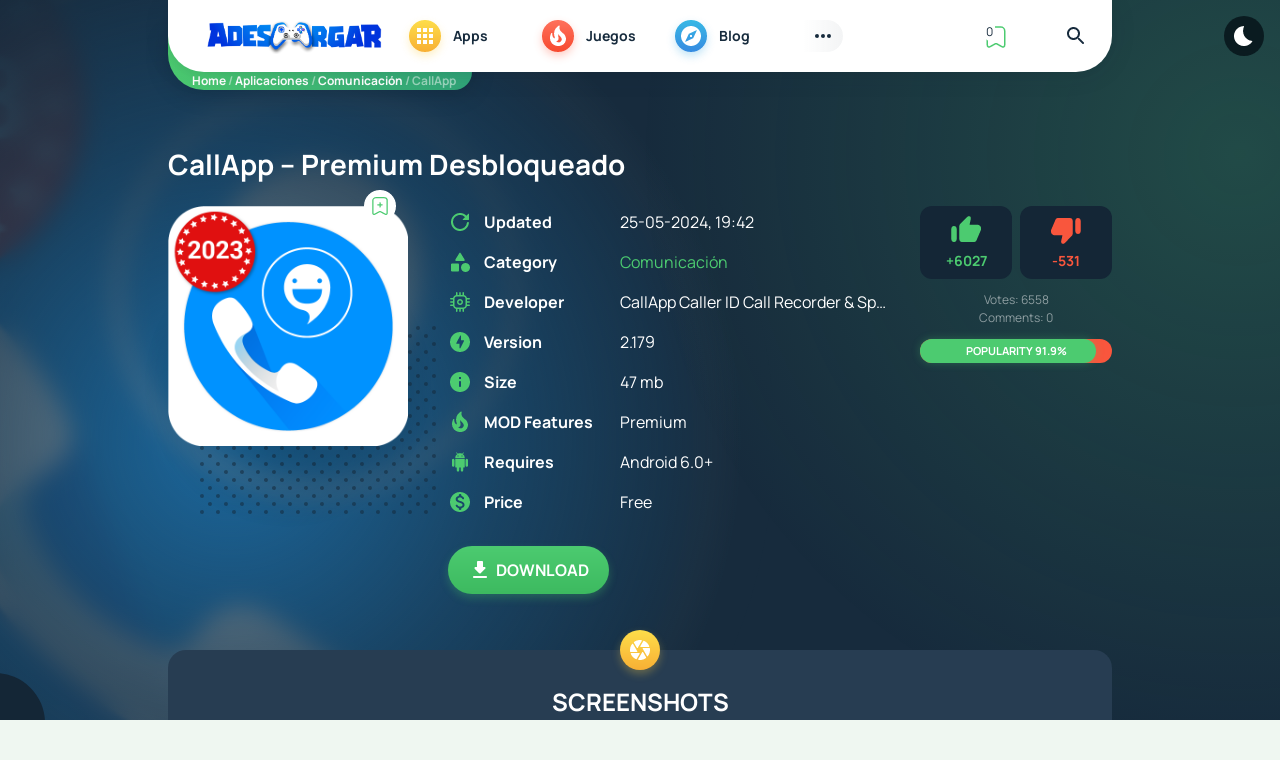

--- FILE ---
content_type: text/html; charset=UTF-8
request_url: https://adescargar.online/callapp-apk-mod-premium-desbloqueado-gratis/
body_size: 23648
content:
<!DOCTYPE html>
<html prefix="og: https://ogp.me/ns#" lang="es" prefix="og: https://ogp.me/ns#" dir="ltr" id="h" class>
<head>
  <meta charset="UTF-8">
  <meta name="HandheldFriendly" content="true">
  <meta name="viewport" content="initial-scale=1.0, maximum-scale=5.0, width=device-width">
  	<style>img:is([sizes="auto" i], [sizes^="auto," i]) { contain-intrinsic-size: 3000px 1500px }</style>
	
<!-- Optimización para motores de búsqueda de Rank Math -  https://rankmath.com/ -->
<title>ᐉ CallApp APK MOD - Premium Desbloqueado / Gratis 2023 ✅</title>
<meta name="description" content="✅ Descarga CallApp APK MOD - Premium Desbloqueado - Gratis ⚡ CallApp Hackeado Sin Anuncios - Última Versión 2024 ANDROID ✅"/>
<meta name="robots" content="follow, index, max-snippet:-1, max-video-preview:-1, max-image-preview:large"/>
<link rel="canonical" href="https://adescargar.online/callapp-apk-mod-premium-desbloqueado-gratis/" />
<meta property="og:locale" content="es_ES" />
<meta property="og:type" content="article" />
<meta property="og:title" content="ᐉ CallApp APK MOD - Premium Desbloqueado / Gratis 2023 ✅" />
<meta property="og:description" content="✅ Descarga CallApp APK MOD - Premium Desbloqueado - Gratis ⚡ CallApp Hackeado Sin Anuncios - Última Versión 2024 ANDROID ✅" />
<meta property="og:url" content="https://adescargar.online/callapp-apk-mod-premium-desbloqueado-gratis/" />
<meta property="og:site_name" content="Adescargar.online" />
<meta property="article:tag" content="CallApp APK MOD" />
<meta property="article:tag" content="CallApp Caller ID, Call Recorder &amp; Spam Blocker" />
<meta property="article:tag" content="CallApp GRATIS" />
<meta property="article:tag" content="CallApp HACK" />
<meta property="article:tag" content="CallApp para ANDROID" />
<meta property="article:tag" content="CallApp PREMIUM DESBLOQUEADO" />
<meta property="article:tag" content="CallApp SIN ANUNCIOS" />
<meta property="article:tag" content="CallApp: Caller ID &amp; Block" />
<meta property="article:tag" content="CallApp: Caller ID &amp; Block 2.050," />
<meta property="article:tag" content="Communication" />
<meta property="article:section" content="Aplicaciones" />
<meta property="og:updated_time" content="2024-05-25T19:42:17-05:00" />
<meta property="og:image" content="https://i0.wp.com/adescargar.online/wp-content/uploads/2023/03/download-callapp-caller-id-amp-block.webp" />
<meta property="og:image:secure_url" content="https://i0.wp.com/adescargar.online/wp-content/uploads/2023/03/download-callapp-caller-id-amp-block.webp" />
<meta property="og:image:width" content="512" />
<meta property="og:image:height" content="512" />
<meta property="og:image:alt" content="CallApp" />
<meta property="og:image:type" content="image/webp" />
<meta property="article:published_time" content="2023-03-29T17:22:12-05:00" />
<meta property="article:modified_time" content="2024-05-25T19:42:17-05:00" />
<meta name="twitter:card" content="summary_large_image" />
<meta name="twitter:title" content="ᐉ CallApp APK MOD - Premium Desbloqueado / Gratis 2023 ✅" />
<meta name="twitter:description" content="✅ Descarga CallApp APK MOD - Premium Desbloqueado - Gratis ⚡ CallApp Hackeado Sin Anuncios - Última Versión 2024 ANDROID ✅" />
<meta name="twitter:image" content="https://i0.wp.com/adescargar.online/wp-content/uploads/2023/03/download-callapp-caller-id-amp-block.webp" />
<meta name="twitter:label1" content="Escrito por" />
<meta name="twitter:data1" content="Elmer Romero" />
<meta name="twitter:label2" content="Tiempo de lectura" />
<meta name="twitter:data2" content="3 minutos" />
<!-- /Plugin Rank Math WordPress SEO -->

<link rel='dns-prefetch' href='//ajax.googleapis.com' />
<link rel='dns-prefetch' href='//cdnjs.cloudflare.com' />
<link rel='dns-prefetch' href='//stats.wp.com' />
<link rel='preconnect' href='//i0.wp.com' />
<link rel="alternate" type="application/rss+xml" title="Adescargar.online &raquo; Feed" href="https://adescargar.online/feed/" />
<link rel="alternate" type="application/rss+xml" title="Adescargar.online &raquo; Feed de los comentarios" href="https://adescargar.online/comments/feed/" />
<link rel="alternate" type="application/rss+xml" title="Adescargar.online &raquo; Comentario CallApp &#8211; Premium Desbloqueado del feed" href="https://adescargar.online/callapp-apk-mod-premium-desbloqueado-gratis/feed/" />
<link rel='stylesheet' id='wp-block-library-css' href='https://adescargar.online/wp-includes/css/dist/block-library/style.min.css?ver=6.8.3' media='all' />
<style id='classic-theme-styles-inline-css'>
/*! This file is auto-generated */
.wp-block-button__link{color:#fff;background-color:#32373c;border-radius:9999px;box-shadow:none;text-decoration:none;padding:calc(.667em + 2px) calc(1.333em + 2px);font-size:1.125em}.wp-block-file__button{background:#32373c;color:#fff;text-decoration:none}
</style>
<link rel='stylesheet' id='mediaelement-css' href='https://adescargar.online/wp-includes/js/mediaelement/mediaelementplayer-legacy.min.css?ver=4.2.17' media='all' />
<link rel='stylesheet' id='wp-mediaelement-css' href='https://adescargar.online/wp-includes/js/mediaelement/wp-mediaelement.min.css?ver=6.8.3' media='all' />
<style id='jetpack-sharing-buttons-style-inline-css'>
.jetpack-sharing-buttons__services-list{display:flex;flex-direction:row;flex-wrap:wrap;gap:0;list-style-type:none;margin:5px;padding:0}.jetpack-sharing-buttons__services-list.has-small-icon-size{font-size:12px}.jetpack-sharing-buttons__services-list.has-normal-icon-size{font-size:16px}.jetpack-sharing-buttons__services-list.has-large-icon-size{font-size:24px}.jetpack-sharing-buttons__services-list.has-huge-icon-size{font-size:36px}@media print{.jetpack-sharing-buttons__services-list{display:none!important}}.editor-styles-wrapper .wp-block-jetpack-sharing-buttons{gap:0;padding-inline-start:0}ul.jetpack-sharing-buttons__services-list.has-background{padding:1.25em 2.375em}
</style>
<style id='global-styles-inline-css'>
:root{--wp--preset--aspect-ratio--square: 1;--wp--preset--aspect-ratio--4-3: 4/3;--wp--preset--aspect-ratio--3-4: 3/4;--wp--preset--aspect-ratio--3-2: 3/2;--wp--preset--aspect-ratio--2-3: 2/3;--wp--preset--aspect-ratio--16-9: 16/9;--wp--preset--aspect-ratio--9-16: 9/16;--wp--preset--color--black: #000000;--wp--preset--color--cyan-bluish-gray: #abb8c3;--wp--preset--color--white: #ffffff;--wp--preset--color--pale-pink: #f78da7;--wp--preset--color--vivid-red: #cf2e2e;--wp--preset--color--luminous-vivid-orange: #ff6900;--wp--preset--color--luminous-vivid-amber: #fcb900;--wp--preset--color--light-green-cyan: #7bdcb5;--wp--preset--color--vivid-green-cyan: #00d084;--wp--preset--color--pale-cyan-blue: #8ed1fc;--wp--preset--color--vivid-cyan-blue: #0693e3;--wp--preset--color--vivid-purple: #9b51e0;--wp--preset--gradient--vivid-cyan-blue-to-vivid-purple: linear-gradient(135deg,rgba(6,147,227,1) 0%,rgb(155,81,224) 100%);--wp--preset--gradient--light-green-cyan-to-vivid-green-cyan: linear-gradient(135deg,rgb(122,220,180) 0%,rgb(0,208,130) 100%);--wp--preset--gradient--luminous-vivid-amber-to-luminous-vivid-orange: linear-gradient(135deg,rgba(252,185,0,1) 0%,rgba(255,105,0,1) 100%);--wp--preset--gradient--luminous-vivid-orange-to-vivid-red: linear-gradient(135deg,rgba(255,105,0,1) 0%,rgb(207,46,46) 100%);--wp--preset--gradient--very-light-gray-to-cyan-bluish-gray: linear-gradient(135deg,rgb(238,238,238) 0%,rgb(169,184,195) 100%);--wp--preset--gradient--cool-to-warm-spectrum: linear-gradient(135deg,rgb(74,234,220) 0%,rgb(151,120,209) 20%,rgb(207,42,186) 40%,rgb(238,44,130) 60%,rgb(251,105,98) 80%,rgb(254,248,76) 100%);--wp--preset--gradient--blush-light-purple: linear-gradient(135deg,rgb(255,206,236) 0%,rgb(152,150,240) 100%);--wp--preset--gradient--blush-bordeaux: linear-gradient(135deg,rgb(254,205,165) 0%,rgb(254,45,45) 50%,rgb(107,0,62) 100%);--wp--preset--gradient--luminous-dusk: linear-gradient(135deg,rgb(255,203,112) 0%,rgb(199,81,192) 50%,rgb(65,88,208) 100%);--wp--preset--gradient--pale-ocean: linear-gradient(135deg,rgb(255,245,203) 0%,rgb(182,227,212) 50%,rgb(51,167,181) 100%);--wp--preset--gradient--electric-grass: linear-gradient(135deg,rgb(202,248,128) 0%,rgb(113,206,126) 100%);--wp--preset--gradient--midnight: linear-gradient(135deg,rgb(2,3,129) 0%,rgb(40,116,252) 100%);--wp--preset--font-size--small: 13px;--wp--preset--font-size--medium: 20px;--wp--preset--font-size--large: 36px;--wp--preset--font-size--x-large: 42px;--wp--preset--spacing--20: 0.44rem;--wp--preset--spacing--30: 0.67rem;--wp--preset--spacing--40: 1rem;--wp--preset--spacing--50: 1.5rem;--wp--preset--spacing--60: 2.25rem;--wp--preset--spacing--70: 3.38rem;--wp--preset--spacing--80: 5.06rem;--wp--preset--shadow--natural: 6px 6px 9px rgba(0, 0, 0, 0.2);--wp--preset--shadow--deep: 12px 12px 50px rgba(0, 0, 0, 0.4);--wp--preset--shadow--sharp: 6px 6px 0px rgba(0, 0, 0, 0.2);--wp--preset--shadow--outlined: 6px 6px 0px -3px rgba(255, 255, 255, 1), 6px 6px rgba(0, 0, 0, 1);--wp--preset--shadow--crisp: 6px 6px 0px rgba(0, 0, 0, 1);}:where(.is-layout-flex){gap: 0.5em;}:where(.is-layout-grid){gap: 0.5em;}body .is-layout-flex{display: flex;}.is-layout-flex{flex-wrap: wrap;align-items: center;}.is-layout-flex > :is(*, div){margin: 0;}body .is-layout-grid{display: grid;}.is-layout-grid > :is(*, div){margin: 0;}:where(.wp-block-columns.is-layout-flex){gap: 2em;}:where(.wp-block-columns.is-layout-grid){gap: 2em;}:where(.wp-block-post-template.is-layout-flex){gap: 1.25em;}:where(.wp-block-post-template.is-layout-grid){gap: 1.25em;}.has-black-color{color: var(--wp--preset--color--black) !important;}.has-cyan-bluish-gray-color{color: var(--wp--preset--color--cyan-bluish-gray) !important;}.has-white-color{color: var(--wp--preset--color--white) !important;}.has-pale-pink-color{color: var(--wp--preset--color--pale-pink) !important;}.has-vivid-red-color{color: var(--wp--preset--color--vivid-red) !important;}.has-luminous-vivid-orange-color{color: var(--wp--preset--color--luminous-vivid-orange) !important;}.has-luminous-vivid-amber-color{color: var(--wp--preset--color--luminous-vivid-amber) !important;}.has-light-green-cyan-color{color: var(--wp--preset--color--light-green-cyan) !important;}.has-vivid-green-cyan-color{color: var(--wp--preset--color--vivid-green-cyan) !important;}.has-pale-cyan-blue-color{color: var(--wp--preset--color--pale-cyan-blue) !important;}.has-vivid-cyan-blue-color{color: var(--wp--preset--color--vivid-cyan-blue) !important;}.has-vivid-purple-color{color: var(--wp--preset--color--vivid-purple) !important;}.has-black-background-color{background-color: var(--wp--preset--color--black) !important;}.has-cyan-bluish-gray-background-color{background-color: var(--wp--preset--color--cyan-bluish-gray) !important;}.has-white-background-color{background-color: var(--wp--preset--color--white) !important;}.has-pale-pink-background-color{background-color: var(--wp--preset--color--pale-pink) !important;}.has-vivid-red-background-color{background-color: var(--wp--preset--color--vivid-red) !important;}.has-luminous-vivid-orange-background-color{background-color: var(--wp--preset--color--luminous-vivid-orange) !important;}.has-luminous-vivid-amber-background-color{background-color: var(--wp--preset--color--luminous-vivid-amber) !important;}.has-light-green-cyan-background-color{background-color: var(--wp--preset--color--light-green-cyan) !important;}.has-vivid-green-cyan-background-color{background-color: var(--wp--preset--color--vivid-green-cyan) !important;}.has-pale-cyan-blue-background-color{background-color: var(--wp--preset--color--pale-cyan-blue) !important;}.has-vivid-cyan-blue-background-color{background-color: var(--wp--preset--color--vivid-cyan-blue) !important;}.has-vivid-purple-background-color{background-color: var(--wp--preset--color--vivid-purple) !important;}.has-black-border-color{border-color: var(--wp--preset--color--black) !important;}.has-cyan-bluish-gray-border-color{border-color: var(--wp--preset--color--cyan-bluish-gray) !important;}.has-white-border-color{border-color: var(--wp--preset--color--white) !important;}.has-pale-pink-border-color{border-color: var(--wp--preset--color--pale-pink) !important;}.has-vivid-red-border-color{border-color: var(--wp--preset--color--vivid-red) !important;}.has-luminous-vivid-orange-border-color{border-color: var(--wp--preset--color--luminous-vivid-orange) !important;}.has-luminous-vivid-amber-border-color{border-color: var(--wp--preset--color--luminous-vivid-amber) !important;}.has-light-green-cyan-border-color{border-color: var(--wp--preset--color--light-green-cyan) !important;}.has-vivid-green-cyan-border-color{border-color: var(--wp--preset--color--vivid-green-cyan) !important;}.has-pale-cyan-blue-border-color{border-color: var(--wp--preset--color--pale-cyan-blue) !important;}.has-vivid-cyan-blue-border-color{border-color: var(--wp--preset--color--vivid-cyan-blue) !important;}.has-vivid-purple-border-color{border-color: var(--wp--preset--color--vivid-purple) !important;}.has-vivid-cyan-blue-to-vivid-purple-gradient-background{background: var(--wp--preset--gradient--vivid-cyan-blue-to-vivid-purple) !important;}.has-light-green-cyan-to-vivid-green-cyan-gradient-background{background: var(--wp--preset--gradient--light-green-cyan-to-vivid-green-cyan) !important;}.has-luminous-vivid-amber-to-luminous-vivid-orange-gradient-background{background: var(--wp--preset--gradient--luminous-vivid-amber-to-luminous-vivid-orange) !important;}.has-luminous-vivid-orange-to-vivid-red-gradient-background{background: var(--wp--preset--gradient--luminous-vivid-orange-to-vivid-red) !important;}.has-very-light-gray-to-cyan-bluish-gray-gradient-background{background: var(--wp--preset--gradient--very-light-gray-to-cyan-bluish-gray) !important;}.has-cool-to-warm-spectrum-gradient-background{background: var(--wp--preset--gradient--cool-to-warm-spectrum) !important;}.has-blush-light-purple-gradient-background{background: var(--wp--preset--gradient--blush-light-purple) !important;}.has-blush-bordeaux-gradient-background{background: var(--wp--preset--gradient--blush-bordeaux) !important;}.has-luminous-dusk-gradient-background{background: var(--wp--preset--gradient--luminous-dusk) !important;}.has-pale-ocean-gradient-background{background: var(--wp--preset--gradient--pale-ocean) !important;}.has-electric-grass-gradient-background{background: var(--wp--preset--gradient--electric-grass) !important;}.has-midnight-gradient-background{background: var(--wp--preset--gradient--midnight) !important;}.has-small-font-size{font-size: var(--wp--preset--font-size--small) !important;}.has-medium-font-size{font-size: var(--wp--preset--font-size--medium) !important;}.has-large-font-size{font-size: var(--wp--preset--font-size--large) !important;}.has-x-large-font-size{font-size: var(--wp--preset--font-size--x-large) !important;}
:where(.wp-block-post-template.is-layout-flex){gap: 1.25em;}:where(.wp-block-post-template.is-layout-grid){gap: 1.25em;}
:where(.wp-block-columns.is-layout-flex){gap: 2em;}:where(.wp-block-columns.is-layout-grid){gap: 2em;}
:root :where(.wp-block-pullquote){font-size: 1.5em;line-height: 1.6;}
</style>
<link rel='stylesheet' id='fancybox-css' href='https://adescargar.online/wp-content/themes/5play/assets/css/fancybox.css' media='all' />
<link rel='stylesheet' id='core-css' href='https://adescargar.online/wp-content/themes/5play/assets/css/core.css?ver=3.5.7' media='all' />
<link rel='stylesheet' id='styles-css' href='https://adescargar.online/wp-content/themes/5play/assets/css/styles.css?ver=3.5.7' media='all' />
<link rel='stylesheet' id='short-css' href='https://adescargar.online/wp-content/themes/5play/assets/css/short.css?ver=3.5.7' media='all' />
<link rel='stylesheet' id='comments-css' href='https://adescargar.online/wp-content/themes/5play/assets/css/comments.css?ver=3.5.7' media='all' />
<link rel='stylesheet' id='fullstory-css' href='https://adescargar.online/wp-content/themes/5play/assets/css/fullstory.css?ver=3.5.7' media='all' />
<link rel='stylesheet' id='other-css' href='https://adescargar.online/wp-content/themes/5play/assets/css/other.css?ver=3.5.7' media='all' />
<link rel="https://api.w.org/" href="https://adescargar.online/wp-json/" /><link rel="alternate" title="JSON" type="application/json" href="https://adescargar.online/wp-json/wp/v2/posts/8721" /><link rel="alternate" title="oEmbed (JSON)" type="application/json+oembed" href="https://adescargar.online/wp-json/oembed/1.0/embed?url=https%3A%2F%2Fadescargar.online%2Fcallapp-apk-mod-premium-desbloqueado-gratis%2F" />
<link rel="alternate" title="oEmbed (XML)" type="text/xml+oembed" href="https://adescargar.online/wp-json/oembed/1.0/embed?url=https%3A%2F%2Fadescargar.online%2Fcallapp-apk-mod-premium-desbloqueado-gratis%2F&#038;format=xml" />
	<style>img#wpstats{display:none}</style>
		<link rel="icon" href="https://i0.wp.com/adescargar.online/wp-content/uploads/2022/10/wp-1665188603170.png?fit=32%2C32&#038;ssl=1" sizes="32x32" />
<link rel="icon" href="https://i0.wp.com/adescargar.online/wp-content/uploads/2022/10/wp-1665188603170.png?fit=192%2C192&#038;ssl=1" sizes="192x192" />
<link rel="apple-touch-icon" href="https://i0.wp.com/adescargar.online/wp-content/uploads/2022/10/wp-1665188603170.png?fit=180%2C180&#038;ssl=1" />
<meta name="msapplication-TileImage" content="https://i0.wp.com/adescargar.online/wp-content/uploads/2022/10/wp-1665188603170.png?fit=270%2C270&#038;ssl=1" />
<style id="kirki-inline-styles"></style></head>
<body>
  <header class="header">
    <div class="wrp-min">
        <div class="header-panel">
            <a class="logotype" href="https://adescargar.online" title="Adescargar.online">
                <span class="sr-only">Adescargar.online</span>
                                <img src="https://adescargar.online/wp-content/uploads/2023/10/IMG_20231027_220607_258.png" height="36">
                            </a>
            <div id="mobilemenu" class="head-tools" style="display: none;">
                <div class="head-tools-panel">
                    <nav class="hmenu" itemscope="" itemtype="http://schema.org/SiteNavigationElement">
						                        <a class="hm-games" itemprop="url" href="https://adescargar.online/category/aplicaciones/">
                            <span itemprop="name">
                                <i class="s-yellow c-icon">
                                    <svg width="24" height="24">
                                        <use xlink:href="#i__apps"></use>
                                    </svg>
                                </i>
                                Apps                            </span>
                        </a>
						                        <a class="hm-top" itemprop="url" href="https://adescargar.online/category/juegos/">
                            <span itemprop="name">
                                <i class="s-red c-icon">
                                    <svg width="24" height="24">
                                        <use xlink:href="#i__hot"></use>
                                    </svg>
                                </i>
                                Juegos                            </span>
                        </a>
						                        <a class="hm-news" itemprop="url" href="https://modytec.com/">
                            <span itemprop="name">
                                <i class="s-blue c-icon">
                                    <svg width="24" height="24">
                                        <use xlink:href="#i__explore"></use>
                                    </svg>
                                </i>
                                Blog                            </span>
                        </a>
						                        <div class="hmenu-more dropdown">
                            <button class="hmenu-more-btn"><span class="hmenu-more-dots"><i></i><i></i><i></i></span></button>
                            <div style="display: none;" class="dropdown-menu">
                                <nav class="hmenu-sub">
                                     
									<a href="https://adescargar.online">Inicio</a>
									 
									<a href="https://adescargar.online/contacto/">Contacto</a>
									 
									<a href="https://adescargar.online/dmca/">DMCA</a>
									 
									<a href="https://adescargar.online/politica-de-privacidad/">Política de privacidad</a>
									                                </nav>
                            </div>
                        </div>
						                    </nav>
                    <form role="search" class="q-search" style="display: none;" method="get" action="https://adescargar.online">
                        <div class="q-search-box">
                            <label class="q-search-label" for="search-input">Search</label>
                            <input class="q-search-text" id="search-input" name="s" placeholder="I want to find..." type="search" minlength="3" autocomplete="off">
                            <button class="q-search-btn" type="submit" title="Find">
                                <span class="sr-only">Find</span>
                                <svg width="24" height="24">
                                    <use xlink:href="#i__search"></use>
                                </svg>
                            </button>
                        </div>
                    </form>
                    <button class="menu-toggle menu-close bbcodes" aria-label="Menu Close" style="display: none;">
                        <svg width="24" height="24">
                            <use xlink:href="#i__close"></use>
                        </svg>
                    </button>
                </div>
                <div class="menu-toggle mm-overlay" style="display: none;"></div>
            </div>
				<div class="head-right">
										<style>
        .darktheme .ignielBookmark i, .darktheme .bookmark-wrapper, .darktheme .bookmark-title, .darktheme .ignielBookmarkPost, .darktheme .img .post__modpaid {
            background-color: var(--entry-bg);
        }

        .darktheme .img .post__modpaid {
            color: var(--color_svg);
        }

        .ignielBookmark, .ignielBookmarks, .ignielBookmarkPost {
            --bm-bg: #fff;
            --bm-post-bg: #fff;
            --bm-icon: #4ccb70;
            --bm-icon-active: #4ccb70;
            --bm-icon-del: #ff1d1d;
        }

        .snippet-thumbnail {
            position: relative;
        }

        #ignielBookmark, .ignielBookmarkPost input {
            display: none;
        }

        .ignielBookmark {
            position: relative;
        }

        .ignielBookmark i {
            background-color: var(--bm-bg);
            border-radius: 7px;
            font-size: .75rem;
            font-style: normal;
            line-height: normal;
            padding: .1rem;
            right: 55%;
            top: -2px;
        }

        .ignielBookmark svg {
            height: 1.5rem;
            width: 1.5rem;
        }

        .ignielBookmark path, .ignielBookmarkPost path {
            stroke: var(--bm-icon);
            clip-rule: evenodd;
            fill: transparent;
            fill-rule: evenodd;
            stroke-linecap: round;
            stroke-linejoin: round;
            stroke-miterlimit: 10;
            stroke-width: 1.5px;
        }

        .bookmark-wrapper {
            border: 1px solid #dfdfdf;
            border-radius: 7px;
            max-height: 80vh;
            min-width: 320px;
            max-width: 480px;
            opacity: 0;
            overflow: auto;
            right: 0;
            top: 4rem;
            transform: translateY(1rem);
            -webkit-transform: translateY(1rem);
            visibility: hidden;
            width: max-content;
        }

        .bookmark-title {
            border-bottom: 1px solid #ededed;
            font-weight: 800;
            position: sticky;
            position: -webkit-sticky;
            top: 0;
        }

        .bm-title {
            line-height: 1.5em;
        }

        .bm-title a {
            color: inherit;
        }

        .bm-title a:hover {
            text-decoration: none;
        }

        .bm-thumb {
            flex: 0 0 50px;
            line-height: 0;
        }

        .bm-thumb img {
            background-color: #efefef;
            border-radius: 7px;
            object-fit: cover;
            height: auto;
            max-height: 100% !important;
            width: 100%;
            max-width: 100% !important;
        }

        .bm-delete {
            margin-left: auto;
            white-space: nowrap;
        }

        .bm-delete svg {
            height: 1.25rem;
            width: 1.25rem;
        }

        .bm-delete path {
            fill: none;
            stroke: var(--bm-icon-del);
        }

        .bm-delete:hover path {
            fill: var(--bm-icon-del);
        }

        .bookmark-inner ul {
            flex-direction: column;
        }

        .bookmark-wrapper, .bookmark-title {
            background-color: var(--bm-bg);
        }

        .bookmark-inner, .bookmark-title {
            padding: .75rem 1.25rem;
        }

        .bookmark-inner ul, .bookmark-inner li, .ignielBookmarks li, .ignielBookmarkPost, .ignielBookmarkPost label {
            display: -webkit-box;
            display: -webkit-flex;
            display: flex;
            gap: 1rem;
            list-style-type: none;
            margin: 0;
            padding: 0;
        }

        li.bm-more {
            border-top: 1px solid #ededed;
            justify-content: center;
            padding: .75rem .75rem 0;
            margin-top: 1rem;
        }

        .ignielBookmarks ul {
            display: grid;
            gap: 1.5rem;
            grid-template-columns: repeat(2, 1fr);
            margin: 0;
            padding: 0;
        }

        .ignielBookmarks li {
            border: 1px solid #dfdfdf;
            border-radius: 7px;
            padding: .75rem;
        }

        .ignielBookmarkPost {
            background-color: var(--bm-post-bg);
            border-radius: 100px;
            height: 2rem;
            position: absolute;
            right: .75rem;
            top: .75rem;
            width: 2rem;
            z-index: 2;
        }

        .ignielBookmarkPost, .ignielBookmarkPost label {
            align-items: center;
            justify-content: center;
        }

        .ignielBookmarkPost svg {
            height: 1.25rem;
            width: 1.25rem;
        }

        .ignielBookmark label, .ignielBookmarkPost label, .bm-delete {
            cursor: pointer;
        }

        .ignielBookmark i, .bookmark-wrapper {
            position: absolute;
        }

        .ignielBookmark path, .bookmark-wrapper {
            transition: all .2s ease;
        }

        .ignielBookmark label:hover path, .ignielBookmarkPost label:hover path {
            stroke: var(--bm-icon-active);
        }

        #ignielBookmark:checked ~ label path, .ignielBookmarkPost input:checked ~ label path {
            fill: var(--bm-icon-active);
            stroke: var(--bm-icon-active);
        }

        .ignielBookmarkPost input:checked ~ label path:last-child {
            fill: none;
            stroke: #fff;
        }

        #ignielBookmark:checked ~ .bookmark-wrapper {
            opacity: 1;
            transform: translateY(0);
            -webkit-transform: translateY(0);
            visibility: visible;
        }

        .bookmark-loading {
            padding: .5rem;
            text-align: center;
        }

        .bookmark-loading svg {
            animation: ignielSpin .75s linear infinite normal;
            -webkit-animation: ignielSpin .75s linear infinite normal;
        }

        @media screen and (max-width: 568px) {
            .ignielBookmarks ul {
                gap: 1rem;
                grid-template-columns: repeat(1, 1fr);
            }
        }

        @media (max-width: 991px) {
            .bookmark-wrapper {
                border: 1px solid #dfdfdf;
                border-radius: 7px;
                max-height: 80vh;
                min-width: unset!important;
                max-width: 250px;
                opacity: 0;
                overflow: auto;
                right: 0;
                top: 2rem;
                transform: translateY(1rem);
                -webkit-transform: translateY(1rem);
                visibility: hidden;
                width: max-content;
            }

            .bm-title {
                line-height: 1.5em;
                display: -webkit-box;
                -webkit-line-clamp: 2;
                -webkit-box-orient: vertical;
                text-overflow: ellipsis;
                overflow : hidden;
                max-width: 15em;
            }
        }
    }
</style>
					<div class="ignielBookmark" style="margin-top: 7px;float: left;margin-right: 10px;"> 
						<input id="ignielBookmark" type="checkbox"> 
						<label id="bookmark" aria-label="View Bookmark" for="ignielBookmark" style="margin-bottom: unset !important;"> <i>3</i> 
							<svg viewBox="0 0 24 24"> <path d="M16.8199 2H7.17995C5.04995 2 3.31995 3.74 3.31995 5.86V19.95C3.31995 21.75 4.60995 22.51 6.18995 21.64L11.0699 18.93C11.5899 18.64 12.4299 18.64 12.9399 18.93L17.8199 21.64C19.3999 22.52 20.6899 21.76 20.6899 19.95V5.86C20.6799 3.74 18.9499 2 16.8199 2Z"></path> </svg> </label> 
						<div class="bookmark-wrapper"> 
							<div class="bookmark-title">Bookmark</div> 
							<div class="bookmark-inner"> 
								<div class="bookmark-loading"> 
									<svg viewBox="0 0 24 24"> <path d="M2.45001 14.97C3.52001 18.41 6.40002 21.06 9.98002 21.79"></path> <path d="M2.04999 10.98C2.55999 5.93 6.81998 2 12 2C17.18 2 21.44 5.94 21.95 10.98"></path> <path d="M14.01 21.8C17.58 21.07 20.45 18.45 21.54 15.02"></path> </svg> 
								</div> 
							</div> 
						</div> 
					</div>
                <button style="display: none;" class="q-search-call" aria-label="Find">
                    <span class="sr-only">Find</span>
                    <svg class="qs-1" width="24" height="24">
                        <use xlink:href="#i__search"></use>
                    </svg>
                    <svg class="qs-2" width="24" height="24">
                        <use xlink:href="#i__close"></use>
                    </svg>
                </button>
            </div>
            <button class="menu-toggle menu-butter" aria-label="Mobile Menu" style="display: none;"><span class="butterbrod"><i></i><i></i><i></i></span></button>
        </div>
    </div>
</header>
<div class="toolbar">
    <button class="sel-dark-toggle" id="toggle-darkmod">
        <svg class="i__moon" width="24" height="24">
            <use xlink:href="#i__moon"></use>
        </svg>
        <svg class="i__sun" width="24" height="24" style="display:none;">
            <use xlink:href="#i__sun"></use>
        </svg>
    </button>
</div>
<script>
    const g=i=>document.getElementById(i), classes=g('h').classList, cl="darktheme";
    
    if(localStorage.getItem("toggled-ttl")>Date.now())
      classes.toggle(cl,localStorage.getItem("toggled"));
    
    g("toggle-darkmod").addEventListener("click",function(e){
      e.preventDefault();
    
      if(classes.contains(cl)) {
        localStorage.removeItem("toggled");
        localStorage.removeItem("toggled-ttl");
        classes.remove(cl);
      }
      else {
        localStorage.setItem("toggled",1);
        localStorage.setItem("toggled-ttl", Date.now() + 60 * 86400000);
        classes.add(cl);
      }
    });
</script><div class="wrp-min speedbar"><div class="speedbar-panel"><a href="https://adescargar.online/">Home</a> / <a href="https://adescargar.online/category/aplicaciones/">Aplicaciones</a> / <a href="https://adescargar.online/category/aplicaciones/comunicacion/">Comunicación</a> / CallApp</div></div><script type="application/ld+json">{
    "@context": "https://schema.org",
    "@type": "BreadcrumbList",
    "itemListElement": [
        {
            "@type": "ListItem",
            "position": 1,
            "name": "Home",
            "item": "https://adescargar.online"
        },
        {
            "@type": "ListItem",
            "position": 2,
            "name": "Aplicaciones",
            "item": "https://adescargar.online/category/aplicaciones/"
        },
        {
            "@type": "ListItem",
            "position": 3,
            "name": "Comunicaci\u00f3n",
            "item": "https://adescargar.online/category/aplicaciones/comunicacion/"
        },
        {
            "@type": "ListItem",
            "position": 4,
            "name": "CallApp"
        }
    ]
}</script><article class="view-app" itemscope="" itemtype="http://schema.org/MobileApplication">
	<div class="view-app-head dark-head dark-section">
    <div class="wrp-min">
        <h1 itemprop="name" class="title">
            CallApp &#8211; Premium Desbloqueado        </h1>
        <div class="view-app-main ignore-select">
            <div class="view-app-img">
                <figure class="img">
					                    <img src="https://adescargar.online/wp-content/uploads/2023/03/download-callapp-caller-id-amp-block.webp" alt="CallApp &#8211; Premium Desbloqueado" width="240" height="240">
					<div class="ignielBookmarkPost" style="top: -1rem;">
						<input id="bm-8721" type="checkbox">
						<label aria-label="Bookmark" data-img="https://adescargar.online/wp-content/uploads/2023/03/download-callapp-caller-id-amp-block.webp" data-title="CallApp &#8211; Premium Desbloqueado" data-url="https://adescargar.online/callapp-apk-mod-premium-desbloqueado-gratis/" for="bm-8721">
							<svg viewBox="0 0 24 24">
								<path d="M16.8199 2H7.17995C5.04995 2 3.31995 3.74 3.31995 5.86V19.95C3.31995 21.75 4.60995 22.51 6.18995 21.64L11.0699 18.93C11.5899 18.64 12.4299 18.64 12.9399 18.93L17.8199 21.64C19.3999 22.52 20.6899 21.76 20.6899 19.95V5.86C20.6799 3.74 18.9499 2 16.8199 2Z"></path>
								<path d="M12 8.20996V13.21"></path>
								<path d="M14.5 10.6499H9.5"></path>
							</svg>
						</label>
					</div>
                </figure>
            </div>
            <div class="view-app-data">
                <div class="specs-list">
                    <ul>
                        <li class="specs-item">
                            <i class="spec-icon c-green">
                                <svg width="24" height="24">
                                    <use xlink:href="#i__update"></use>
                                </svg>
                            </i>
                            <span class="spec-label">Updated</span>
                            <time class="spec-cont" itemprop="datePublished" datetime="2023-03-29T17:22:12-05:00">
								25-05-2024, 19:42                            </time>
                        </li>
						<li class="specs-item">
    <i class="spec-icon c-green">
        <svg width="24" height="24">
            <use xlink:href="#i__cat"></use>
        </svg>
    </i>
        <meta itemprop="applicationCategory" content="Aplicaciones">
        <span class="spec-label">Category</span>
        <a href="https://adescargar.online/category/aplicaciones/comunicacion/" class="spec-cont" itemprop="applicationSubCategory">
        Comunicación    </a>
    </li>

						                        <li class="specs-item">
                            <i class="spec-icon c-green">
                                <svg width="24" height="24" fill="currentColor" xmlns="http://www.w3.org/2000/svg">
                                    <use xlink:href="#i__developer"></use>
                                </svg>
                            </i>
                            <span class="spec-label">Developer</span>
                            <span class="spec-cont">CallApp Caller ID  Call Recorder &amp; Spam Blocker                            </span>
                        </li>
						                        <li class="specs-item">
                            <i class="spec-icon c-green">
                                <svg width="24" height="24">
                                    <use xlink:href="#i__vers"></use>
                                </svg>
                            </i>
                            <span class="spec-label">Version</span>
                            <span class="spec-cont" itemprop="softwareVersion">
                            2.179                            </span>
                        </li>
												 <li class="specs-item">
                            <i class="spec-icon c-green">
                                <svg width="24" height="24">
                                    <use xlink:href="#i__info"></use>
                                </svg>
                            </i>
                            <span class="spec-label">Size</span>
                            <span class="spec-cont" >
                            47 mb                            </span>
                        </li>
												<li class="specs-item">
                            <i class="spec-icon c-green">
                                <svg width="24" height="24">
                                    <use xlink:href="#i__hot"></use>
                                </svg>
                            </i>
                            <span class="spec-label">MOD Features</span>
                            <span class="spec-cont" >Premium</span>
                        </li>
						                        <li class="specs-item">
                            <i class="spec-icon c-green">
                                <svg width="24" height="24">
                                    <use xlink:href="#i__android"></use>
                                </svg>
                            </i>
                            <span class="spec-label">Requires</span>
                            <span class="spec-cont" itemprop="operatingSystem">Android 6.0+                            </span>
                        </li>
						                        <li class="specs-item">
                            <i class="spec-icon c-green">
                                <svg width="24" height="24">
                                    <use xlink:href="#i__usd"></use>
                                </svg>
                            </i>
                            <span class="spec-label">Price</span>
                            <span itemscope="" itemprop="offers" itemtype="http://schema.org/Offer">
                                <meta itemprop="price" content="0">
                                <meta itemprop="priceCurrency" content="USD" class="spec-cont">
                                Free                            </span>
                        </li>
                    </ul>
                </div>
                <div class="view-app-rate">
                    <div class="likes">
                        <a href="javascript:void(0)" onclick="doRate('plus', '8721'); return false;">
                            <span class="like-plus">
                                <svg width="24"
                                    height="24">
                                    <use xlink:href="#i__thumbup"></use>
                                </svg>
                                +<span id="total-likes-id-8721">6027</span>
                            </span>
                            <span class="sr-only">Like</span>
                        </a>
                        <a href="javascript:void(0)" onclick="doRate('minus', '8721'); return false;">
                            <span class="like-minus">
                                <svg width="24"
                                    height="24">
                                    <use xlink:href="#i__thumbdown"></use>
                                </svg>
                                -<span id="total-dislikes-id-8721">531</span><span class="sr-only">Dislike</span>
                            </span>
                        </a>
                    </div>
                    <ul class="rate-nums muted">
                        <li>Votes: 
							<span id="total-votes-id-8721">6558</span>
						</li>
                        <li>Comments: 0</li>
                    </ul>
                    <div class="popularity" itemprop="aggregateRating" itemscope="" itemtype="http://schema.org/AggregateRating">
                        <div class="popularity-number">
                            <div class="rating_status">
                                <div class="rating_progress_bar" title="Application popularity">
                                    <b>
                                        <meta itemprop="ratingValue" content="91.9"> 
										<span class="average-likes">Popularity 91.9%</span>
                                    </b>
                                    <meta itemprop="bestRating" content="100">
                                    <span class="bar-width" style="width: 91.9%"></span>
                                </div>
                            </div>
                        </div>
                        <meta itemprop="reviewCount" content="6558">
                    </div>
                </div>
                <div class="btn-group">
                    <a class="btn btn-lg btn-icon s-green anchor" href="#download-block">
                        <svg width="24" height="24">
                            <use xlink:href="#i__getapp"></use>
                        </svg>
                        Download                    </a>
                </div>
            </div>
        </div>
		<div class="block b-screens">
    <div class="b-icon-title">
        <i class="s-yellow c-icon">
            <svg width="24" height="24">
                <use xlink:href="#i__cam"></use>
            </svg>
        </i>
        <h3 class="b-title">Screenshots</h3>
    </div>
    <div class="b-cont">
        <div class="screenshots">
                        <a href="https://play-lh.googleusercontent.com/JKVtldumsq13cBgoKpFCWHsMUcRo7OsA4gqfeU80SNhRvaXU_Xttn0oBKyKr8AOQzpI=w526-h296" class="highslide">
				<img src="https://play-lh.googleusercontent.com/JKVtldumsq13cBgoKpFCWHsMUcRo7OsA4gqfeU80SNhRvaXU_Xttn0oBKyKr8AOQzpI=w526-h296" alt="">
            </a>
                        <a href="https://play-lh.googleusercontent.com/yLwCNaF8Ff0UpD5raEk0oAB2udGsON_FTxvdER_9B7OfzDlwpQd5xxJQ5ngQxHCbAw=w526-h296" class="highslide">
				<img src="https://play-lh.googleusercontent.com/yLwCNaF8Ff0UpD5raEk0oAB2udGsON_FTxvdER_9B7OfzDlwpQd5xxJQ5ngQxHCbAw=w526-h296" alt="">
            </a>
                        <a href="https://play-lh.googleusercontent.com/HbfKNFmyq8iTITj67rVbaeG0oOdIMcgGNe5E72y-XGm0ao2sFJn3O0sl9cMv5eAB8ow=w526-h296" class="highslide">
				<img src="https://play-lh.googleusercontent.com/HbfKNFmyq8iTITj67rVbaeG0oOdIMcgGNe5E72y-XGm0ao2sFJn3O0sl9cMv5eAB8ow=w526-h296" alt="">
            </a>
                        <a href="https://play-lh.googleusercontent.com/fRQhDf7kCtoh-jLskFH1kflPLVFDEdV81mboV6q5WlB6-gyYNm0_C-7CDm5qcV6a2e8=w526-h296" class="highslide">
				<img src="https://play-lh.googleusercontent.com/fRQhDf7kCtoh-jLskFH1kflPLVFDEdV81mboV6q5WlB6-gyYNm0_C-7CDm5qcV6a2e8=w526-h296" alt="">
            </a>
                        <a href="https://play-lh.googleusercontent.com/XMSPG7SxoSeZKpu0rGAGWaJsXFBRb1sogQsjBr4n_sUQF34rEAAo9xoLrRti2qCWLQ=w526-h296" class="highslide">
				<img src="https://play-lh.googleusercontent.com/XMSPG7SxoSeZKpu0rGAGWaJsXFBRb1sogQsjBr4n_sUQF34rEAAo9xoLrRti2qCWLQ=w526-h296" alt="">
            </a>
                        <meta itemprop="screenshot" content="https://play-lh.googleusercontent.com/JKVtldumsq13cBgoKpFCWHsMUcRo7OsA4gqfeU80SNhRvaXU_Xttn0oBKyKr8AOQzpI=w526-h296">
			            <meta itemprop="screenshot" content="https://play-lh.googleusercontent.com/yLwCNaF8Ff0UpD5raEk0oAB2udGsON_FTxvdER_9B7OfzDlwpQd5xxJQ5ngQxHCbAw=w526-h296">
			            <meta itemprop="screenshot" content="https://play-lh.googleusercontent.com/HbfKNFmyq8iTITj67rVbaeG0oOdIMcgGNe5E72y-XGm0ao2sFJn3O0sl9cMv5eAB8ow=w526-h296">
			            <meta itemprop="screenshot" content="https://play-lh.googleusercontent.com/fRQhDf7kCtoh-jLskFH1kflPLVFDEdV81mboV6q5WlB6-gyYNm0_C-7CDm5qcV6a2e8=w526-h296">
			            <meta itemprop="screenshot" content="https://play-lh.googleusercontent.com/XMSPG7SxoSeZKpu0rGAGWaJsXFBRb1sogQsjBr4n_sUQF34rEAAo9xoLrRti2qCWLQ=w526-h296">
			        </div>
    </div>
</div>
    </div>
    <div class="background" style="display:none;">
        <div class="bg-img-blur">
			<i class="fit-cover">
				<img src="https://i0.wp.com/adescargar.online/wp-content/uploads/2023/03/download-callapp-caller-id-amp-block.webp?fit=300%2C300&#038;ssl=1" alt="CallApp &#8211; Premium Desbloqueado" width="10" height="10" loading="lazy">
			</i>
		</div>
        <i class="bg-circle-green"></i>
        <i class="bg-clouds">
            <svg xmlns="http://www.w3.org/2000/svg" viewBox="0 0 2550 700" width="2550" height="700">
                <path fill="#142636"
                    d="M554,100h-4A50,50,0,0,1,550,0h4a50,50,0,0,1,0,100Zm25,600H50a50,50,0,0,1,0-100h78.08a50,50,0,1,0,.11-100H98a50,50,0,0,1,0-100H238a50,50,0,0,0,0-100H194a50,50,0,0,1,0-100h56a50,50,0,0,0,.3-100H238A50,50,0,0,1,238,0H430a50,50,0,0,1,0,100H413.55a50,50,0,1,0,.05,100H630a50,50,0,0,1,0,100H521.55a50,50,0,1,0,0,100H526a50,50,0,0,1,0,100H445.55a50,50,0,0,0,.08,100H579a50,50,0,0,1,0,100Z">
                </path>
                <path fill="#142636"
                    d="M2073,700a50,50,0,0,1,0-100h16.43a50,50,0,0,0,0-100H1901a50,50,0,0,1,0-100h216.42a50,50,0,0,0,0-100H2097a50,50,0,0,1-50-50h0a50,50,0,0,1,50-50h252a50,50,0,0,1,0,100h-28a50,50,0,0,0,0,100h24a50,50,0,0,1,0,100h-24a50,50,0,0,0,0,100h179a50,50,0,0,1,0,100Z">
                </path>
            </svg>
        </i>
    </div>
</div><div class="wrp-min block-list">
    <div class="block b-add-info">
        <div class="b-tabs" role="tablist">
            <a class="tab-item active" href="#app_description">Description</a>
                                </div>
        <div class="b-cont tab-content">
			<div style="margin-bottom: 1.5rem" class="banner"><script data-cfasync="false" async type="text/javascript" src="//xz.vendedlayup.com/rYxQz1BampbsL7oS/128172"></script></div>            <div class="tab-pane text" id="app_description" style="display: block;">
                
<h2 class="wp-block-heading">Acerca de CallApp </h2>



<p>Callapp es un programa que agiliza su procedimiento de llamadas y ofrece una serie de funciones para evitar que experimente problemas al recibir llamadas. No le molestarán las llamadas que le resulten incómodos. Además, hay algunos requisitos que debe cumplir antes de usar la función de grabación de llamadas, que es bastante útil en muchas situaciones. Además, la aplicación funciona con otros dispositivos que el usuario ya posee.</p>



<p>Necesita un ¿Identificador de llamadas, bloqueo de llamadas, grabación de llamadas o búsqueda inversa de teléfono? Con CallApp, nuestra meticulosa aplicación móvil, lo tenemos todo.</p>



<h2 class="wp-block-heading">Identificador de llamadas:</h2>



<p>Los números que no se pueden contabilizar se pueden identificar mediante la tecnología avanzada de identificación de llamadas. ¡Más de 5.5 MIL MILLONES de números!</p>



<p>⚡Deja de preguntar, «¿Quién me llamó?».</p>



<p>⚡Con nuestras funciones de seguimiento de llamadas y directorio telefónico, siempre puede saber quién llama.</p>



<p>⚡ Acabe con el telemercadeo y las llamadas no deseadas.</p>



<p>⚡ Búsqueda de número de teléfono: ¡busque y tan pronto como pueda encontrar el número o números de teléfono!</p>



<h2 class="wp-block-heading">Bloqueador de llamadas no deseadas:</h2>



<p>⚡ Ponga fin al bloqueo de contactos y números, así como a las llamadas automáticas.</p>



<p>⚡ Bloquee las llamadas de telemercadeo, incluya números de teléfono en la lista negra y ponga fin a las llamadas automáticas y las estafas.</p>



<p>⚡ Con nuestro bloqueador de identificador de llamadas, evita el spam!</p>



<p>⚡ Protección contra llamadas telefónicas falsas.</p>



<p>⚡ Opciones avanzadas de filtro de llamadas automáticas y lista negra para satisfacer sus necesidades.</p>



<h2 class="wp-block-heading">ACR Grabadora Automática de Llamadas</h2>



<p>⚡Puede grabar llamadas automáticamente con la función de grabación automática de llamadas de CallApp.<br>⚡Use nuestra aplicación de llamadas de identificación de llamadas para obtener la mejor opción de grabación de llamadas.</p>



<p>⚡ Mantenga registros de llamadas de estafas!</p>



<p>⚡ CallApp simplifica la grabación automática de llamadas (ACR)</p>



<h2 class="wp-block-heading">CallApp le dirá quién está llamando </h2>



<p>Identificará a las personas que llaman y los números desconocidos, y le proporcionará una maravillosa interfaz de usuario de guía telefónica. Siempre puede averiguar quién lo llamó gracias a las funciones de rastreo de llamadas y búsqueda de números de teléfono de nuestro identificador de llamadas, que brindan una experiencia de usuario de primer nivel.</p>



<h2 class="wp-block-heading">Incluya en la lista negra y bloquee los contactos </h2>



<p>Con el innovador filtro de spam de CallApp, que utiliza la información del identificador de llamadas, y diga adiós a las llamadas automáticas, las estafas de telemercadeo y las llamadas no deseadas. Aplicación avanzada de bloqueo de llamadas no deseadas que puede incluir en la lista negra y bloquear llamadas no deseadas de un prefijo específico, especialmente llamadas automatizadas.</p>



<p>Utilice nuestra tecnología de grabadora de llamadas para obtener una grabadora automática de llamadas (ACR), que le permitirá grabar llamadas y garantizar que nunca pierda llamadas o información crucial. CallApp puede grabar llamadas telefónicas para la mayoría de los dispositivos Android, y las grabaciones de llamadas se pueden guardar en la nube.</p>



<h2 class="wp-block-heading">Ahora compatible con WEAR OS y todos los relojes inteligentes actuales </h2>



<p><br>Con la integración de CallApp, la grabación de llamadas, el identificador de llamadas, la lista negra y el bloqueador de spam de WEAR OS, puede comunicarse de manera más efectiva y rápida.</p>



<h2 class="wp-block-heading">LA GESTIÓN DE CONTACTOS ES SENCILLA </h2>



<p><br>La capacidad de administrar sus contactos de una manera nueva con Callapp es una característica que simplemente no puede ignorar. Los contactos que ofrece la aplicación se ven completamente diferentes de la forma en que se ve la función en su dispositivo. También puede modificar los detalles de contacto que desee para que sea más sencillo encontrar y llamar a las personas más adelante. Además, puede realizar rápidamente una búsqueda de información relacionada con el número que llama.</p>



<p><strong>CallApp, que incluye identificación por SMS, llamadas de mensajería instantánea e identificador de llamadas para WhatsApp, ya está disponible.</strong><br><br>No vendemos ni compartimos su información con servicios o empresas de terceros.</p>
            </div>
                                </div>
    </div>
    <div class="anchor-line">
	<span id="download-block"></span>
</div>
<div class="block b-download">
    <div class="b-nobugs">
        <div class="b-nobugs-icon">
            <figure class="img">
                <img src="https://i0.wp.com/adescargar.online/wp-content/uploads/2023/03/download-callapp-caller-id-amp-block.webp?resize=150%2C150&#038;ssl=1" alt="CallApp &#8211; Premium Desbloqueado" width="44" height="44" loading="auto">
            </figure>
            <i class="c-green">
                <svg width="24" height="24">
                    <use xlink:href="#i__shield"></use>
                </svg>
            </i>
        </div>
        <div class="b-nobugs-text">
            <span>Download CallApp            </span>
        </div>
    </div>
    <div class="b-cont">
		<div style="margin-top: 1.5rem" class="banner"><div><script data-cfasync="false" async type="text/javascript" src="//yo.attuneuvito.com/tJnFItQ1Y7GYhol/75277"></script></div></div>        <div class="downline-line-list" style="margin-top: 1.5rem" >
		Premium            <a href="https://adescargar.online/callapp-apk-mod-premium-desbloqueado-gratis/download/0/" class="download-line s-green" target="_blank">
                <div class="download-line-title">
                    <i>
                        <svg width="24" height="24">
                            <use xlink:href="#i__getapp"></use>
                        </svg>
                    </i>
                    <span>Download CallApp Apk 2.179</span>
                </div>
                <span class="download-line-size">
                47 mb                </span>
            </a>
			        </div>
                <div class="spoiler">
            <div class="title_spoiler">
				<a href="javascript:ShowOrHide('sp_info')">
					<img id="image-sp_info" src="https://adescargar.online/wp-content/themes/5play/assets/img/spoiler-plus.gif" width="24" height="24" alt="down-arrow" data-minussrc="https://adescargar.online/wp-content/themes/5play/assets/img/spoiler-minus.gif" data-minusalt="right-arrow" data-plussrc="https://adescargar.online/wp-content/themes/5play/assets/img/spoiler-plus.gif" data-plusalt="down-arrow">
					<span class="sr-only">Show/Hide</span>
				</a>
                Information            </div>
            <div id="sp_info" class="text_spoiler" style="display:none;">
                ✅ Premium Desbloqueado            </div>
        </div>
            </div>
</div><style>
    #cancel-comment-reply-link {
		font-size: 18px;
    }
    .children {
		padding-left: .75rem;
    }
    @media (min-width: 640px) {
		.children {
			padding-left: 1.5rem;
		}
    }
</style>
<div id="comments" class="block b-comments">
	    <div class="b-head">
        <h3 class="section-title">
            <i class="s-purple c-icon">
                <svg width="24" height="24">
                    <use xlink:href="#i__coms"></use>
                </svg>
            </i>
            Comments 0
        </h3>
        <a href="#addcom-block" class="btn s-green btn-all anchor">
            <span>Comment on</span>
            <svg width="24" height="24">
                <use xlink:href="#i__keyright"></use>
            </svg>
        </a>
    </div>
    <div class="b-cont">
        <div class="info-line">
            <i class="info-line-icon c-yellow">
                <svg width="24" height="24">
                    <use xlink:href="#i__info"></use>
                </svg>
            </i>
            <span>There are no comments yet, but you can be the one to add the very first comment!</span>
        </div>
    </div>
	</div>
<div id="addcomment" class="block b-add-comments ignore-select">
    <div class="anchor-line"><span id="addcom-block"></span></div>
    <div class="b-head">
        <h3 class="section-title">
            <i class="s-green c-icon">
                <svg width="24" height="24">
                    <use xlink:href="#i__addcom"></use>
                </svg>
            </i>
            Take a comment        </h3>
    </div>
    <div class="b-cont">
        	<div id="respond" class="comment-respond">
		<h3 id="reply-title" class="comment-reply-title"><a rel="nofollow" id="cancel-comment-reply-link" href="/callapp-apk-mod-premium-desbloqueado-gratis/#respond" style="display:none;">Cancel</a></small></h3><form action="https://adescargar.online/wp-comments-post.php" method="post" id="commentform" class="comment-form"><div class="form-group" id="comment-editor"><label class="c-muted" for="comment-box">Comment text</label><div class="bb-editor"><textarea id="comment-box" name="comment" placeholder="Type your comment" cols="70" rows="10" minlength="10" required="" aria-required="true" spellcheck="false"></textarea></div></div><div class="form-combo"><div class="form-group"><label class="c-muted" for="author">Enter your name</label><input  placeholder="Enter your name" class="form-control"  id="author" name="author" type="text" value=""  aria-required='true' required /></div>
<div class="form-group"><label class="c-muted" for="email">Enter your email</label><input placeholder="Enter your email"  class="form-control"  id="email" name="email" type="email" value=""  aria-required='true' required autocomplete="email"/></div></div>
<p class="comment-form-cookies-consent"><input id="wp-comment-cookies-consent" name="wp-comment-cookies-consent" type="checkbox" value="yes" /> <label for="wp-comment-cookies-consent">Guarda mi nombre, correo electrónico y web en este navegador para la próxima vez que comente.</label></p>
<p class="form-submit"><div class="form-submit"><button class="btn btn-block s-green" type="submit" id="submit" name="submit">Comment</button></div> <input type='hidden' name='comment_post_ID' value='8721' id='comment_post_ID' />
<input type='hidden' name='comment_parent' id='comment_parent' value='0' />
</p></form>	</div><!-- #respond -->
	    </div>
</div>
<script>
const commentForm = document.getElementById('commentform');
if (commentform) {
	commentform.removeAttribute('novalidate');
}
</script></div></article>
<section class="wrp section section-related">
	<div class="section-head">
        <h3 class="section-title">
            <i class="s-blue c-icon">
                <svg width="24" height="24">
                    <use xlink:href="#i__explore"></use>
                </svg>
            </i>
            Similar        </h3>
        <a class="btn s-green btn-all" href="https://adescargar.online/category/aplicaciones/comunicacion/">
            <span>More</span>
            <svg width="24" height="24">
                <use xlink:href="#i__keyright"></use>
            </svg>
        </a>
    </div>
	    <div class="entry-list list-c6">
		<div class="entry entry-app">
    <div class="item">
                <figure class="img">
            <img src="https://adescargar.online/wp-content/uploads/2023/01/download-telegram.webp" alt="Telegram" width="112" height="112" loading="lazy">
            <span class="post__modpaid">MOD</span>        </figure>
        <h2 class="title"><a class="item-link" href="https://adescargar.online/telegram-premium/"><span>Telegram</span></a></h2>
                <span class="genre truncate">Comunicación</span>
                <ul class="entry-app-info">
            <li>
                <svg width="24" height="24">
                    <use xlink:href="#i__android"></use>
                </svg>
                <span class="truncate">4.4+</span>
            </li>
            <li>
                <svg width="24" height="24">
                    <use xlink:href="#i__vers"></use>
                </svg>
                <span class="truncate">11.13.3</span>
            </li>
        </ul>
		<div class="ignielBookmarkPost"> 
			<input id="bm-5508" type="checkbox"> 
			<label aria-label="Bookmark" data-img="https://adescargar.online/wp-content/uploads/2023/01/download-telegram.webp" data-title="Telegram Premium" data-url="https://adescargar.online/telegram-premium/" for="bm-5508"> 
				<svg viewBox="0 0 24 24"><path d="M16.8199 2H7.17995C5.04995 2 3.31995 3.74 3.31995 5.86V19.95C3.31995 21.75 4.60995 22.51 6.18995 21.64L11.0699 18.93C11.5899 18.64 12.4299 18.64 12.9399 18.93L17.8199 21.64C19.3999 22.52 20.6899 21.76 20.6899 19.95V5.86C20.6799 3.74 18.9499 2 16.8199 2Z"></path><path d="M12 8.20996V13.21"></path><path d="M14.5 10.6499H9.5"></path></svg> 
			</label> 
		</div>
    </div>
</div><div class="entry entry-app">
    <div class="item">
                <figure class="img">
            <img src="https://adescargar.online/wp-content/uploads/2024/06/Psiphon-thumbnail.webp" alt="Psiphon Pro" width="112" height="112" loading="lazy">
            <span class="post__modpaid">MOD</span>        </figure>
        <h2 class="title"><a class="item-link" href="https://adescargar.online/psiphon-pro-mod-apk-para-android/"><span>Psiphon Pro</span></a></h2>
                <span class="genre truncate">Comunicación</span>
                <ul class="entry-app-info">
            <li>
                <svg width="24" height="24">
                    <use xlink:href="#i__android"></use>
                </svg>
                <span class="truncate">7.0</span>
            </li>
            <li>
                <svg width="24" height="24">
                    <use xlink:href="#i__vers"></use>
                </svg>
                <span class="truncate">396</span>
            </li>
        </ul>
		<div class="ignielBookmarkPost"> 
			<input id="bm-15890" type="checkbox"> 
			<label aria-label="Bookmark" data-img="https://adescargar.online/wp-content/uploads/2024/06/Psiphon-thumbnail.webp" data-title="Psiphon Pro" data-url="https://adescargar.online/psiphon-pro-mod-apk-para-android/" for="bm-15890"> 
				<svg viewBox="0 0 24 24"><path d="M16.8199 2H7.17995C5.04995 2 3.31995 3.74 3.31995 5.86V19.95C3.31995 21.75 4.60995 22.51 6.18995 21.64L11.0699 18.93C11.5899 18.64 12.4299 18.64 12.9399 18.93L17.8199 21.64C19.3999 22.52 20.6899 21.76 20.6899 19.95V5.86C20.6799 3.74 18.9499 2 16.8199 2Z"></path><path d="M12 8.20996V13.21"></path><path d="M14.5 10.6499H9.5"></path></svg> 
			</label> 
		</div>
    </div>
</div><div class="entry entry-app">
    <div class="item">
                <figure class="img">
            <img src="https://adescargar.online/wp-content/uploads/2023/03/download-onefootball-soccer-scores.webp" alt="OneFootball - Sin ADS" width="112" height="112" loading="lazy">
                    </figure>
        <h2 class="title"><a class="item-link" href="https://adescargar.online/onefootball-apk-mod-quitar-no-ads/"><span>OneFootball - Sin ADS</span></a></h2>
                <span class="genre truncate">Comunicación</span>
                <ul class="entry-app-info">
            <li>
                <svg width="24" height="24">
                    <use xlink:href="#i__android"></use>
                </svg>
                <span class="truncate">6.0</span>
            </li>
            <li>
                <svg width="24" height="24">
                    <use xlink:href="#i__vers"></use>
                </svg>
                <span class="truncate">14.55.1</span>
            </li>
        </ul>
		<div class="ignielBookmarkPost"> 
			<input id="bm-8210" type="checkbox"> 
			<label aria-label="Bookmark" data-img="https://adescargar.online/wp-content/uploads/2023/03/download-onefootball-soccer-scores.webp" data-title="OneFootball &#8211; Sin ADS" data-url="https://adescargar.online/onefootball-apk-mod-quitar-no-ads/" for="bm-8210"> 
				<svg viewBox="0 0 24 24"><path d="M16.8199 2H7.17995C5.04995 2 3.31995 3.74 3.31995 5.86V19.95C3.31995 21.75 4.60995 22.51 6.18995 21.64L11.0699 18.93C11.5899 18.64 12.4299 18.64 12.9399 18.93L17.8199 21.64C19.3999 22.52 20.6899 21.76 20.6899 19.95V5.86C20.6799 3.74 18.9499 2 16.8199 2Z"></path><path d="M12 8.20996V13.21"></path><path d="M14.5 10.6499H9.5"></path></svg> 
			</label> 
		</div>
    </div>
</div><div class="entry entry-app">
    <div class="item">
                <figure class="img">
            <img src="https://adescargar.online/wp-content/uploads/2023/03/download-signal-private-messenger.webp" alt="Signal Mensajería Privada - Desbloqueado" width="112" height="112" loading="lazy">
            <span class="post__modpaid">MOD</span>        </figure>
        <h2 class="title"><a class="item-link" href="https://adescargar.online/signal-mensajeria-privada-apk-mod-desbloqueado/"><span>Signal Mensajería Privada - Desbloqueado</span></a></h2>
                <span class="genre truncate">Comunicación</span>
                <ul class="entry-app-info">
            <li>
                <svg width="24" height="24">
                    <use xlink:href="#i__android"></use>
                </svg>
                <span class="truncate">5.0</span>
            </li>
            <li>
                <svg width="24" height="24">
                    <use xlink:href="#i__vers"></use>
                </svg>
                <span class="truncate">6.13.6</span>
            </li>
        </ul>
		<div class="ignielBookmarkPost"> 
			<input id="bm-8036" type="checkbox"> 
			<label aria-label="Bookmark" data-img="https://adescargar.online/wp-content/uploads/2023/03/download-signal-private-messenger.webp" data-title="Signal Mensajería Privada" data-url="https://adescargar.online/signal-mensajeria-privada-apk-mod-desbloqueado/" for="bm-8036"> 
				<svg viewBox="0 0 24 24"><path d="M16.8199 2H7.17995C5.04995 2 3.31995 3.74 3.31995 5.86V19.95C3.31995 21.75 4.60995 22.51 6.18995 21.64L11.0699 18.93C11.5899 18.64 12.4299 18.64 12.9399 18.93L17.8199 21.64C19.3999 22.52 20.6899 21.76 20.6899 19.95V5.86C20.6799 3.74 18.9499 2 16.8199 2Z"></path><path d="M12 8.20996V13.21"></path><path d="M14.5 10.6499H9.5"></path></svg> 
			</label> 
		</div>
    </div>
</div><div class="entry entry-app">
    <div class="item">
                <figure class="img">
            <img src="https://adescargar.online/wp-content/uploads/2023/03/toonme-caricaturas-de-ti-mismo.png" alt="ToonMe" width="112" height="112" loading="lazy">
            <span class="post__modpaid">MOD</span>        </figure>
        <h2 class="title"><a class="item-link" href="https://adescargar.online/toonme-cartoons-pro/"><span>ToonMe</span></a></h2>
                <span class="genre truncate">Comunicación</span>
                <span class="genre truncate">Fotografía</span>
                <ul class="entry-app-info">
            <li>
                <svg width="24" height="24">
                    <use xlink:href="#i__android"></use>
                </svg>
                <span class="truncate">5.1</span>
            </li>
            <li>
                <svg width="24" height="24">
                    <use xlink:href="#i__vers"></use>
                </svg>
                <span class="truncate">0.7.13</span>
            </li>
        </ul>
		<div class="ignielBookmarkPost"> 
			<input id="bm-4230" type="checkbox"> 
			<label aria-label="Bookmark" data-img="https://adescargar.online/wp-content/uploads/2023/03/toonme-caricaturas-de-ti-mismo.png" data-title="ToonMe Pro – Caricatura Selfie" data-url="https://adescargar.online/toonme-cartoons-pro/" for="bm-4230"> 
				<svg viewBox="0 0 24 24"><path d="M16.8199 2H7.17995C5.04995 2 3.31995 3.74 3.31995 5.86V19.95C3.31995 21.75 4.60995 22.51 6.18995 21.64L11.0699 18.93C11.5899 18.64 12.4299 18.64 12.9399 18.93L17.8199 21.64C19.3999 22.52 20.6899 21.76 20.6899 19.95V5.86C20.6799 3.74 18.9499 2 16.8199 2Z"></path><path d="M12 8.20996V13.21"></path><path d="M14.5 10.6499H9.5"></path></svg> 
			</label> 
		</div>
    </div>
</div>    </div>
	</section>
<footer class="footer">
    <div class="wrp-min">
        <div class="footer-panel">
            <a class="logotype scrollup" style="display:none;" href="https://adescargar.online" title="Adescargar.online">
                <span class="sr-only">Adescargar.online</span>
                <i class="logo-icon">
                    					<img src="https://i0.wp.com/adescargar.online/wp-content/uploads/2022/10/wp-1665188603170.png?fit=128%2C128&ssl=1" height="36">
                                    </i>
            </a>
            <a class="upper scrollup" href="https://adescargar.online" title="Adescargar.online">
                <span class="sr-only">Scroll up</span>
                <svg width="24" height="24">
                    <use xlink:href="#i__scrollup"></use>
                </svg>
            </a>
            <div class="footer-cont">
                <div class="copyright">Todos los derechos reservados por <a href="https://adescargar.online" rel="nofollow">ADESCARGAR</a></div>
                <div class="f-telegram">
                                        <a href="https://telegram.me/adescargaronline" target="_blank" rel="nofollow noopener">
                        <i class="c-icon s-telegram">
                            <svg width="24" height="24">
                                <use xlink:href="#i__telegram"></use>
                            </svg>
                        </i>
                        <span>Our Telegram</span>
                    </a>
                                    </div>
            </div>
        </div>
    </div>
</footer>
<script>
const bookmarks = {
  max_widget: 5,
  max_all: 100,
  empty_text: 'No bookmarks found',
  more_text: 'Show all',
  current_text: 'You are currently on Bookmarks page',
  more_page: '/bookmark/',
  delete_text: '<svg viewBox="0 0 24 24"><path d="M18.8892 9.5542C18.8892 17.5732 20.0435 21.198 12.2797 21.198C4.5149 21.198 5.693 17.5732 5.693 9.5542"/><path d="M20.3651 6.47985H4.2146"/><path d="M15.7148 6.47983C15.7148 6.47983 16.2434 2.71411 12.2891 2.71411C8.33578 2.71411 8.86435 6.47983 8.86435 6.47983"/></svg>'
};

/* DO NOT EDIT */
!(function(d) {
  let igniel_bookmark = JSON.parse(localStorage.getItem("ignielBookmark")) || [];
  d.querySelector(".ignielBookmark").querySelector("i").innerHTML = igniel_bookmark.length;
  
  const check_bookmarks = () => {
    if (igniel_bookmark.length > 0) {
      igniel_bookmark.forEach((e) => {
        if (d.getElementById("bm-" + e.id)) {
          d.getElementById("bm-" + e.id).checked = true;
        }
      });
    }
  };

  const render_bookmarks = () => {
    localStorage.setItem("ignielBookmark", JSON.stringify(igniel_bookmark));
    d.querySelector(".ignielBookmark").querySelector("i").innerHTML = igniel_bookmark.length;
    
    let bm_container = d.querySelector(".bookmark-inner"),
        bm_container_all = d.querySelector(".ignielBookmarks"),
        bm_build = "";

    if (igniel_bookmark.length > 0) {
      let max = bookmarks.max_widget,
          more = false;
      
      if (d.location.pathname === bookmarks.more_page) {
        max = bookmarks.max_all;
      } else {
        max = bookmarks.max_widget;
        if (igniel_bookmark.length > max) {
          more = true;
        }
      }

      igniel_bookmark.slice(0, max).forEach((e) => {
        bm_build += `<li data-id="${e.id}"><div class="bm-thumb"><a href="${e.url}" title="${e.title}"><img alt="${e.title}" src="${e.img}" title="${e.title} "></a></div><div class="bm-title"><a href="${e.url}" title="${e.title}">${e.title}</a></div> <div class="bm-delete" role="button">${bookmarks.delete_text}</div>`;
      });

      bm_container.innerHTML += "</ul>";

      if (d.location.pathname === bookmarks.more_page) {
        bm_container.innerHTML = bookmarks.current_text;
        if (bm_container_all) bm_container_all.innerHTML = `<ul>${bm_build}</ul>`;
      } else {
        bm_container.innerHTML = `<ul>${bm_build}`;
        if (more) {
          bm_container.innerHTML += `<li class="bm-more"><a href="${bookmarks.more_page}" title="${bookmarks.more_text}">${bookmarks.more_text} (+${igniel_bookmark.length - max})</a></li>`;
        }
      }
    } else {
      if (bm_container) bm_container.innerHTML = bookmarks.empty_text;
      if (bm_container_all) bm_container_all.innerHTML = bookmarks.empty_text;
    }

    attach_delete_event();
  };

  const add_bookmark = (bookmark) => {
    igniel_bookmark.push(bookmark);
    render_bookmarks();
  };

  const remove_bookmark = (id) => {
    igniel_bookmark = igniel_bookmark.filter((obj) => obj.id !== id);
    render_bookmarks();
    if (d.getElementById("bm-" + id)) {
      d.getElementById("bm-" + id).checked = false;
    }
  };

  const attach_delete_event = () => {
    const delete_buttons = d.querySelectorAll(".bm-delete");
    if (delete_buttons.length > 0) {
      delete_buttons.forEach((e) => {
        const data_id = e.parentNode.getAttribute("data-id");
        e.addEventListener("click", () => {
          remove_bookmark(data_id);
        });
      });
    }
  };

  const initialize_bookmarks = () => {
    const inputs = d.querySelectorAll(".ignielBookmarkPost input");
    if (inputs.length > 0) {
      inputs.forEach((e) => {
        e.addEventListener("change", () => {
          const bm_id = e.id.split("-")[1],
                bm_parent = e.parentNode,
                bookmark_item = {
                  id: bm_id,
                  img: bm_parent.querySelector("label").getAttribute("data-img"),
                  title: bm_parent.querySelector("label").getAttribute("data-title"),
                  url: bm_parent.querySelector("label").getAttribute("data-url"),
                };
          if (igniel_bookmark) {
            const found_id = igniel_bookmark.find((obj) => obj.id === bm_id);
            if (found_id) {
              remove_bookmark(bm_id);
            } else {
              add_bookmark(bookmark_item);
            }
          } else {
            add_bookmark(bookmark_item);
          }
        });
      });
    }
  };

  if (d.location.pathname === bookmarks.more_page) render_bookmarks();

  d.querySelector(".ignielBookmark").addEventListener("click", () => {
    render_bookmarks();
  });

  d.addEventListener("scroll", () => {
    check_bookmarks;
    initialize_bookmarks;
  });

  initialize_bookmarks();
  check_bookmarks();
})(document);
</script><!-- Background Style -->
<div class="background bg-style-2">
  <i class="bg-circle-purple"></i>
  <i class="bg-circle-yellow bgc-1"></i>
  <i class="bg-circle-yellow bgc-2"></i>
  <i class="bg-circle-green"></i>
  <i class="bg-clouds"><svg xmlns="http://www.w3.org/2000/svg" viewBox="0 0 2808 800" width="2808" height="800">
      <path class="cloud-c1"
        d="M2066,500h-2a50,50,0,0,1,0-100h2a50,50,0,0,1,0,100Zm459.27,100H2758a50,50,0,0,1,0,100H2577.58a50,50,0,0,0,0,100H2126.45a50,50,0,1,0-.06-100H1970a50,50,0,0,1,0-100h232.45a50,50,0,1,0-.08-100H2186a50,50,0,0,1,0-100h104.46a50,50,0,0,0,0-100H2282a50,50,0,0,1,0-100h428a50,50,0,0,1,0,100H2601.55a50,50,0,0,0-.3,100H2606a50,50,0,0,1,0,100h-80.45a50,50,0,1,0-.28,100Z">
      </path>
      <path class="cloud-c2"
        d="M2142,476H1969.55a50,50,0,0,0,0,100H1998a50,50,0,0,1,0,100H1770a50,50,0,0,1,0-100h14.26a50,50,0,1,0,0-100H1718a50,50,0,0,1,0-100h424a50,50,0,0,1,0,100Zm132,200H2170a50,50,0,0,1,0-100h104a50,50,0,0,1,0,100Z">
      </path>
      <path class="cloud-c1"
        d="M962,700H781.58a50,50,0,1,0,0,100H206.45a50,50,0,0,0-.06-100H50a50,50,0,0,1,0-100H282.45a50,50,0,1,0-.08-100H266a50,50,0,0,1,0-100H370.46a50,50,0,1,0,0-100H362a50,50,0,0,1,0-100h8.46a50,50,0,1,0,0-100h-24a50,50,0,0,1,0-100H590a50,50,0,0,1,0,100H509.55a50,50,0,0,0,.08,100H790a50,50,0,0,1,0,100H681.55a50,50,0,0,0-.3,100H686a50,50,0,0,1,0,100H605.55a50,50,0,0,0-.28,100H962a50,50,0,0,1,0,100Zm168,0h-28a50,50,0,0,1,0-100h28a50,50,0,0,1,0,100Z">
      </path>
      <path class="cloud-c2"
        d="M1086,556H913.57a50,50,0,0,0,0,100H962a50,50,0,0,1,0,100H654a50,50,0,0,1,0-100h28a50,50,0,0,0,0-100H642a50,50,0,0,1,0-100h444a50,50,0,0,1,0,100Z">
      </path>
    </svg></i>
</div>
<!-- SVG Icons -->
<svg aria-hidden="true" style="position: absolute; width: 0; height: 0; overflow: hidden;" version="1.1"
  xmlns="http://www.w3.org/2000/svg" xmlns:xlink="http://www.w3.org/1999/xlink">
  <defs>
    <symbol id="logo-5play" viewBox="0 0 104 36">
      <title>
        Adescargar.online      </title>
      <path fill="#289b7f"
        d="M33.5,18l-1.35,1.4A52.51,52.51,0,0,1,6.81,34l-1.89.47,2.85-4.92A48.49,48.49,0,0,0,27.82,18Z"></path>
      <path fill="#fede4a" d="M33.5,18H27.82a48.38,48.38,0,0,0-20-11.59L4.92,1.5,6.81,2A52.51,52.51,0,0,1,32.15,16.6Z">
      </path>
      <path fill="#4ccb70"
        d="M4.92,1.5,4.38,3.37a53,53,0,0,0,0,29.27l.54,1.87,2.85-4.92a48.67,48.67,0,0,1,0-23.18Zm9.52,14.63a5.53,5.53,0,0,0-1.51.23V14.88h4.81V12.41H10.36v6.08l1.45.65a4,4,0,0,1,2-.69c.88,0,1.86.43,1.86,1.47,0,1.69-2.76,1.85-3,.15l-2.44.39c.08,2.49,2.06,3.47,4,3.47h.27a4,4,0,0,0,3.87-4c0-.1,0-.21,0-.31A3.66,3.66,0,0,0,14.44,16.13Zm47,9.58H66V5.6H61.43ZM51.5,10a5,5,0,0,0-4.08,1.75V10.17H42.94V30.24h4.48v-6a5.24,5.24,0,0,0,4,1.69c5,0,7.47-3.5,7.53-7.75S56.44,10,51.5,10Zm2.93,8.12a3.48,3.48,0,0,1-3.25,3.7H51a3.76,3.76,0,0,1,0-7.5,3.5,3.5,0,0,1,3.49,3.51A2.53,2.53,0,0,1,54.43,18.09ZM97,10.17l-1.92,5-1.15,3.93-1.09-3.93-1.93-5H86.19v.71l5.17,13.56-2,5.11v.69H94q3.8-9.69,7.64-19.36v-.71ZM79.85,11.78a5,5,0,0,0-4-1.87c-5,0-7.46,3.5-7.52,7.75s2.53,8.25,7.47,8.25a5,5,0,0,0,4.08-1.75v1.55h4.51V10.17H79.85Zm-3.54,9.79h0a3.5,3.5,0,0,1-3.48-3.51,2.53,2.53,0,0,1,0-.28,3.47,3.47,0,0,1,3.22-3.7h.25a3.75,3.75,0,0,1,0,7.5Z">
      </path>
    </symbol>
    <symbol id="logo-5play-ny" viewBox="0 0 104 36">
      <title>
        Adescargar.online      </title>
      <path fill="#4ccb70"
        d="M33.5,18l-1.35-1.4c-1.06-1.1-2.16-2.14-3.3-3.14l-8,0,4.67-2.7A51.71,51.71,0,0,0,17.77,6l-5,0L15,4.73A51.37,51.37,0,0,0,6.81,2L4.92,1.5h0L4.38,3.37A52.9,52.9,0,0,0,2.7,11.84l2.24-1.3-2.51,4.3A53.91,53.91,0,0,0,2.67,24l4.66-2.69-4,6.88c.29,1.49.64,3,1.06,4.45l.54,1.87h0L6.81,34a52.73,52.73,0,0,0,11.78-4.46L20,33l4.66-2.69-2.27-3a51.8,51.8,0,0,0,9.74-8ZM14.42,23.93h-.27c-1.89,0-3.87-1-4-3.46l2.44-.4c.24,1.7,3,1.54,3-.15,0-1-1-1.47-1.86-1.47a4.13,4.13,0,0,0-2,.69l-1.45-.64V12.41h7.38v2.47H12.93v1.48a5.53,5.53,0,0,1,1.51-.23,3.66,3.66,0,0,1,3.85,3.46h0c0,.1,0,.21,0,.31A4,4,0,0,1,14.42,23.93Z">
      </path>
      <path fill="#289b7f" d="M14.56,5,15,4.73l-.1,0L14.4,5Z"></path>
      <circle fill="#fede4a" cx="17.32" cy="7.58" r="2"></circle>
      <circle fill="#ae70f0" cx="4.95" cy="18.17" r="2"></circle>
      <circle fill="#37b0e5" cx="25.05" cy="19" r="2"></circle>
      <circle fill="#fb5f47" cx="9.69" cy="32.02" r="2"></circle>
      <path fill="#4ccb70"
        d="M51.5,10a5,5,0,0,0-4.08,1.75V10.17H42.94V30.24h4.48v-6a5.17,5.17,0,0,0,4,1.69c5,0,7.47-3.5,7.53-7.75S56.44,10,51.5,10ZM51,21.8a3.76,3.76,0,0,1,0-7.5,3.51,3.51,0,0,1,3.5,3.51h0a2.62,2.62,0,0,1,0,.28,3.47,3.47,0,0,1-3.25,3.7Zm10.49,3.91H66V5.6h-4.6Zm18.4-13.94a5,5,0,0,0-4-1.86c-5,0-7.47,3.5-7.53,7.75s2.53,8.25,7.47,8.25a5,5,0,0,0,4.07-1.76v1.56h4.52V10.17H79.84Zm-3.53,9.8a3.5,3.5,0,0,1-3.48-3.51,2.53,2.53,0,0,1,0-.28,3.45,3.45,0,0,1,3.21-3.7h.26a3.75,3.75,0,0,1,0,7.5ZM97,10.17l-1.92,5-1.15,3.93-1.09-3.93-1.93-5H86.19v.71l5.17,13.56-2,5.11v.69H94q3.78-9.69,7.64-19.36v-.71Z">
      </path>
    </symbol>
    <symbol id="i__search" viewBox="0 0 24 24">
      <path fill="currentColor"
        d="M15.5 14h-.79l-.28-.27c1.2-1.4 1.82-3.31 1.48-5.34-.47-2.78-2.79-5-5.59-5.34-4.23-.52-7.79 3.04-7.27 7.27.34 2.8 2.56 5.12 5.34 5.59 2.03.34 3.94-.28 5.34-1.48l.27.28v.79l4.25 4.25c.41.41 1.08.41 1.49 0 .41-.41.41-1.08 0-1.49L15.5 14zm-6 0C7.01 14 5 11.99 5 9.5S7.01 5 9.5 5 14 7.01 14 9.5 11.99 14 9.5 14z">
      </path>
    </symbol>
    <symbol id="i__user" viewBox="0 0 24 24">
      <path fill="currentColor"
        d="M12 12c2.21 0 4-1.79 4-4s-1.79-4-4-4-4 1.79-4 4 1.79 4 4 4zm0 2c-2.67 0-8 1.34-8 4v1c0 .55.45 1 1 1h14c.55 0 1-.45 1-1v-1c0-2.66-5.33-4-8-4z">
      </path>
    </symbol>
    <symbol id="i__home" viewBox="0 0 24 24">
      <path fill="currentColor" class="icon_lightcolor"
        d="M12,2.8L2,12.2V19h20v-6.8L12,2.8 M12,0.1l12,11.2V21H0v-9.7L12,0.1z"></path>
    </symbol>
    <symbol id="i__gamepad" viewBox="0 0 24 24">
      <path fill="currentColor"
        d="M21.58,16.09l-1.09-7.66C20.21,6.46,18.52,5,16.53,5H7.47C5.48,5,3.79,6.46,3.51,8.43l-1.09,7.66 C2.2,17.63,3.39,19,4.94,19h0c0.68,0,1.32-0.27,1.8-0.75L9,16h6l2.25,2.25c0.48,0.48,1.13,0.75,1.8,0.75h0 C20.61,19,21.8,17.63,21.58,16.09z M11,11H9v2H8v-2H6v-1h2V8h1v2h2V11z M15,10c-0.55,0-1-0.45-1-1c0-0.55,0.45-1,1-1s1,0.45,1,1 C16,9.55,15.55,10,15,10z M17,13c-0.55,0-1-0.45-1-1c0-0.55,0.45-1,1-1s1,0.45,1,1C18,12.55,17.55,13,17,13z">
      </path>
    </symbol>
    <symbol id="i__apps" viewBox="0 0 24 24">
      <path fill="currentColor"
        d="M4 8h4V4H4v4zm6 12h4v-4h-4v4zm-6 0h4v-4H4v4zm0-6h4v-4H4v4zm6 0h4v-4h-4v4zm6-10v4h4V4h-4zm-6 4h4V4h-4v4zm6 6h4v-4h-4v4zm0 6h4v-4h-4v4z">
      </path>
    </symbol>
    <symbol id="i__cup" viewBox="0 0 24 24">
      <path fill="currentColor"
        d="M19,5h-2V4c0-0.55-0.45-1-1-1H8C7.45,3,7,3.45,7,4v1H5C3.9,5,3,5.9,3,7v1c0,2.55,1.92,4.63,4.39,4.94 c0.63,1.5,1.98,2.63,3.61,2.96V19H8c-0.55,0-1,0.45-1,1v0c0,0.55,0.45,1,1,1h8c0.55,0,1-0.45,1-1v0c0-0.55-0.45-1-1-1h-3v-3.1 c1.63-0.33,2.98-1.46,3.61-2.96C19.08,12.63,21,10.55,21,8V7C21,5.9,20.1,5,19,5z M5,8V7h2v3.82C5.84,10.4,5,9.3,5,8z M19,8 c0,1.3-0.84,2.4-2,2.82V7h2V8z">
      </path>
    </symbol>
    <symbol id="i__flash" viewBox="0 0 24 24">
      <path fill="currentColor"
        d="M8,4v9a1,1,0,0,0,1,1h2v7.15a.5.5,0,0,0,.93.25l5.19-8.9a1,1,0,0,0-.37-1.37,1.05,1.05,0,0,0-.49-.13H14l2.49-6.65a1,1,0,0,0-.57-1.28A.92.92,0,0,0,15.56,3H9A1,1,0,0,0,8,4Z">
      </path>
    </symbol>
    <symbol id="i__coms" viewBox="0 0 24 24">
      <path fill="currentColor"
        d="M12,23h0L9,20H5a2,2,0,0,1-2-2V4A2,2,0,0,1,5,2H19a2,2,0,0,1,2,2V18a2,2,0,0,1-2,2H15Zm4-13a1,1,0,1,0,1,1A1,1,0,0,0,16,10Zm-4,0a1,1,0,1,0,1,1A1,1,0,0,0,12,10ZM8,10a1,1,0,1,0,1,1A1,1,0,0,0,8,10Z">
      </path>
    </symbol>
    <symbol id="i__stats" viewBox="0 0 24 24">
      <path fill="currentColor"
        d="M12 20c1.1 0 2-.9 2-2V6c0-1.1-.9-2-2-2s-2 .9-2 2v12c0 1.1.9 2 2 2zm-6 0c1.1 0 2-.9 2-2v-4c0-1.1-.9-2-2-2s-2 .9-2 2v4c0 1.1.9 2 2 2zm10-9v7c0 1.1.9 2 2 2s2-.9 2-2v-7c0-1.1-.9-2-2-2s-2 .9-2 2z">
      </path>
    </symbol>
    <symbol id="i__close" viewBox="0 0 24 24">
      <path fill="currentColor"
        d="M18.3 5.71c-.39-.39-1.02-.39-1.41 0L12 10.59 7.11 5.7c-.39-.39-1.02-.39-1.41 0-.39.39-.39 1.02 0 1.41L10.59 12 5.7 16.89c-.39.39-.39 1.02 0 1.41.39.39 1.02.39 1.41 0L12 13.41l4.89 4.89c.39.39 1.02.39 1.41 0 .39-.39.39-1.02 0-1.41L13.41 12l4.89-4.89c.38-.38.38-1.02 0-1.4z">
      </path>
    </symbol>
    <symbol id="i__order" viewBox="0 0 32 32">
      <path fill="#fede4a"
        d="M30,26h0a2,2,0,0,1,0-4,2,2,0,0,0,0-4H26a2,2,0,0,1,0-4h1a2,2,0,0,0,0-4H17a2,2,0,0,1,0-4h4a2,2,0,0,0,0-4H4A2,2,0,0,0,4,6H5a2,2,0,0,1,0,4H2a2,2,0,0,0,0,4H5a2,2,0,0,1,0,4,2,2,0,0,0,0,4H9a2,2,0,0,1,0,4H7a2,2,0,0,0,0,4H30a2,2,0,0,0,0-4Z">
      </path>
      <path fill="#4bca6f" d="M10,5H24a2,2,0,0,1,2,2V26a3,3,0,0,1-3,3H10a2,2,0,0,1-2-2V7A2,2,0,0,1,10,5Z"></path>
      <path fill="#fff" d="M16,18V15H13a1,1,0,0,1,0-2h3V10a1,1,0,0,1,2,0v3h3a1,1,0,0,1,0,2H18v3a1,1,0,0,1-2,0Z"></path>
      <path fill="#27987d" d="M20,26V24h0a2,2,0,0,0-2-2H4a2,2,0,0,0-2,2v2a3,3,0,0,0,3,3H23A3,3,0,0,1,20,26Z"></path>
    </symbol>
    <symbol id="i__android" viewBox="0 0 24 24">
      <path fill="currentColor"
        d="M7.2,16.8a.8.8,0,0,0,.8.8h.8v2.8a1.2,1.2,0,0,0,2.4,0V17.6h1.6v2.8a1.2,1.2,0,0,0,2.4,0h0V17.6H16a.8.8,0,0,0,.8-.8h0v-8H7.2Zm-2-8A1.2,1.2,0,0,0,4,10H4v5.6a1.2,1.2,0,0,0,2.4,0h0V10A1.2,1.2,0,0,0,5.2,8.8Zm13.6,0A1.2,1.2,0,0,0,17.6,10v5.6a1.2,1.2,0,0,0,2.4,0V10a1.2,1.2,0,0,0-1.2-1.2Zm-4-4.67,1-1a.41.41,0,0,0,0-.57h0a.39.39,0,0,0-.56,0h0L14.11,3.7A4.68,4.68,0,0,0,12,3.2a4.76,4.76,0,0,0-2.13.5L8.68,2.52a.4.4,0,0,0-.57,0h0a.41.41,0,0,0,0,.57h0l1.05,1A4.78,4.78,0,0,0,7.2,8h9.6A4.76,4.76,0,0,0,14.82,4.13ZM10.4,6.4H9.6V5.6h.8Zm4,0h-.8V5.6h.8Z">
      </path>
    </symbol>
    <symbol id="i__vers" viewBox="0 0 24 24">
      <path fill="currentColor"
        d="M12 2.02c-5.51 0-9.98 4.47-9.98 9.98s4.47 9.98 9.98 9.98 9.98-4.47 9.98-9.98S17.51 2.02 12 2.02zm-.52 15.86v-4.14H8.82c-.37 0-.62-.4-.44-.73l3.68-7.17c.23-.47.94-.3.94.23v4.19h2.54c.37 0 .61.39.45.72l-3.56 7.12c-.24.48-.95.31-.95-.22z">
      </path>
    </symbol>
    <symbol id="i__info" viewBox="0 0 24 24">
      <path fill="currentColor"
        d="M12 2C6.48 2 2 6.48 2 12s4.48 10 10 10 10-4.48 10-10S17.52 2 12 2zm0 15c-.55 0-1-.45-1-1v-4c0-.55.45-1 1-1s1 .45 1 1v4c0 .55-.45 1-1 1zm1-8h-2V7h2v2z">
      </path>
    </symbol>
    <symbol id="i__arrowleft" viewBox="0 0 24 24">
      <path fill="currentColor"
        d="M19 11H7.83l4.88-4.88c.39-.39.39-1.03 0-1.42-.39-.39-1.02-.39-1.41 0l-6.59 6.59c-.39.39-.39 1.02 0 1.41l6.59 6.59c.39.39 1.02.39 1.41 0 .39-.39.39-1.02 0-1.41L7.83 13H19c.55 0 1-.45 1-1s-.45-1-1-1z">
      </path>
    </symbol>
    <symbol id="i__arrowright" viewBox="0 0 24 24">
      <path fill="currentColor"
        d="M5 13h11.17l-4.88 4.88c-.39.39-.39 1.03 0 1.42.39.39 1.02.39 1.41 0l6.59-6.59c.39-.39.39-1.02 0-1.41l-6.58-6.6c-.39-.39-1.02-.39-1.41 0-.39.39-.39 1.02 0 1.41L16.17 11H5c-.55 0-1 .45-1 1s.45 1 1 1z">
      </path>
    </symbol>
    <symbol id="i__keyright" viewBox="0 0 24 24">
      <path fill="currentColor"
        d="M9.29 15.88L13.17 12 9.29 8.12c-.39-.39-.39-1.02 0-1.41.39-.39 1.02-.39 1.41 0l4.59 4.59c.39.39.39 1.02 0 1.41L10.7 17.3c-.39.39-1.02.39-1.41 0-.38-.39-.39-1.03 0-1.42z">
      </path>
    </symbol>
    <symbol id="i__getapp" viewBox="0 0 24 24">
      <path fill="currentColor"
        d="M16.59 9H15V4c0-.55-.45-1-1-1h-4c-.55 0-1 .45-1 1v5H7.41c-.89 0-1.34 1.08-.71 1.71l4.59 4.59c.39.39 1.02.39 1.41 0l4.59-4.59c.63-.63.19-1.71-.7-1.71zM5 19c0 .55.45 1 1 1h12c.55 0 1-.45 1-1s-.45-1-1-1H6c-.55 0-1 .45-1 1z">
      </path>
    </symbol>
    <symbol id="i__scrollup" viewBox="0 0 24 24">
      <path fill="currentColor"
        d="M8.06,11.71,12,7.83l3.88,3.88a1,1,0,1,0,1.52-1.3.57.57,0,0,0-.11-.11L12.65,5.71a1,1,0,0,0-1.41,0L6.65,10.3a1,1,0,0,0,1.41,1.41Zm9.18,5.17-4.59-4.59a1,1,0,0,0-1.41,0L6.65,16.88a1,1,0,0,0,1.41,1.41L12,14.41l3.88,3.88A1,1,0,1,0,17.35,17Z">
      </path>
    </symbol>
    <symbol id="i__reply" viewBox="0 0 24 24">
      <path fill="currentColor"
        d="M10 9V7.41c0-.89-1.08-1.34-1.71-.71L3.7 11.29c-.39.39-.39 1.02 0 1.41l4.59 4.59c.63.63 1.71.19 1.71-.7V14.9c5 0 8.5 1.6 11 5.1-1-5-4-10-11-11z">
      </path>
    </symbol>
    <symbol id="i__moon" viewBox="0 0 24 24">
      <path fill="currentColor"
        d="M12,2.73a.5.5,0,0,0-.26-.66.49.49,0,0,0-.24,0A10,10,0,1,0,20.2,17.71a.51.51,0,0,0-.11-.7.43.43,0,0,0-.22-.09A10,10,0,0,1,12,2.73Z">
      </path>
    </symbol>
    <symbol id="i__sun" viewBox="0 0 24 24">
      <path fill="currentColor"
        d="M6.06,4.64l-.39-.39a1,1,0,0,0-1.4,0h0a1,1,0,0,0,0,1.4l.38.39a1,1,0,0,0,1.41,0h0A1,1,0,0,0,6.06,4.64ZM3,11H2a1,1,0,0,0-1,1H1a1,1,0,0,0,1,1H3a1,1,0,0,0,1-1H4A1,1,0,0,0,3,11Zm9-9.95h0a1,1,0,0,0-1,1V3a1,1,0,0,0,1,1h0a1,1,0,0,0,1-1V2A1,1,0,0,0,12,1.05Zm7.74,3.21a1,1,0,0,0-1.41,0L18,4.64A1,1,0,0,0,18,6h0a1,1,0,0,0,1.4,0l.39-.39A1,1,0,0,0,19.76,4.26ZM18,19.36l.39.39a1,1,0,0,0,1.4,0,1,1,0,0,0,0-1.41L19.36,18A1,1,0,0,0,18,19.36ZM20,12h0a1,1,0,0,0,1,1h1a1,1,0,0,0,1-1h0a1,1,0,0,0-1-1H21A1,1,0,0,0,20,12ZM12,6a6,6,0,1,0,6,6A6,6,0,0,0,12,6Zm0,17h0a1,1,0,0,0,1-1V21a1,1,0,0,0-1-1h0a1,1,0,0,0-1,1v1A1,1,0,0,0,12,23ZM4.26,19.74a1,1,0,0,0,1.4,0l.39-.39a1,1,0,0,0,0-1.4H6a1,1,0,0,0-1.41,0l-.39.39A1,1,0,0,0,4.26,19.74Z">
      </path>
    </symbol>
    <symbol id="i__update" viewBox="0 0 24 24">
      <path fill="currentColor"
        d="M21,9.5V4.21a.49.49,0,0,0-.85-.35L18.37,5.64a9,9,0,1,0,2.56,7.48,1,1,0,0,0-1-1.12,1,1,0,0,0-1,.86,7,7,0,0,1-7,6.14A7.1,7.1,0,0,1,5,12.1a7,7,0,0,1,12-5L14.86,9.14a.5.5,0,0,0,.35.86H20.5A.5.5,0,0,0,21,9.5Z">
      </path>
    </symbol>
    <symbol id="i__cat" viewBox="0 0 24 24">
      <path fill="currentColor"
        d="M8.28,11h7.43a1,1,0,0,0,.85-1.52L12.85,3.4a1,1,0,0,0-1.7,0L7.43,9.48A1,1,0,0,0,8.28,11Zm9.22,2A4.5,4.5,0,1,0,22,17.5,4.49,4.49,0,0,0,17.5,13Zm-7.5.5H4a1,1,0,0,0-1,1v6a1,1,0,0,0,1,1h6a1,1,0,0,0,1-1v-6A1,1,0,0,0,10,13.5Z">
      </path>
    </symbol>
    <symbol id="i__play" viewBox="0 0 24 24">
      <path fill="currentColor"
        d="M10.8 15.9l4.67-3.5c.27-.2.27-.6 0-.8L10.8 8.1c-.33-.25-.8-.01-.8.4v7c0 .41.47.65.8.4zM12 2C6.48 2 2 6.48 2 12s4.48 10 10 10 10-4.48 10-10S17.52 2 12 2zm0 18c-4.41 0-8-3.59-8-8s3.59-8 8-8 8 3.59 8 8-3.59 8-8 8z">
      </path>
    </symbol>
    <symbol id="i__linkopen" viewBox="0 0 24 24">
      <path fill="currentColor"
        d="M9 6c0 .56.45 1 1 1h5.59L4.7 17.89c-.39.39-.39 1.02 0 1.41.39.39 1.02.39 1.41 0L17 8.41V14c0 .55.45 1 1 1s1-.45 1-1V6c0-.55-.45-1-1-1h-8c-.55 0-1 .45-1 1z">
      </path>
    </symbol>
    <symbol id="i__settings" viewBox="0 0 24 24">
      <path fill="currentColor"
        d="M19.43 12.98c.04-.32.07-.64.07-.98s-.03-.66-.07-.98l2.11-1.65c.19-.15.24-.42.12-.64l-2-3.46c-.12-.22-.39-.3-.61-.22l-2.49 1c-.52-.4-1.08-.73-1.69-.98l-.38-2.65C14.46 2.18 14.25 2 14 2h-4c-.25 0-.46.18-.49.42l-.38 2.65c-.61.25-1.17.59-1.69.98l-2.49-1c-.23-.09-.49 0-.61.22l-2 3.46c-.13.22-.07.49.12.64l2.11 1.65c-.04.32-.07.65-.07.98s.03.66.07.98l-2.11 1.65c-.19.15-.24.42-.12.64l2 3.46c.12.22.39.3.61.22l2.49-1c.52.4 1.08.73 1.69.98l.38 2.65c.03.24.24.42.49.42h4c.25 0 .46-.18.49-.42l.38-2.65c.61-.25 1.17-.59 1.69-.98l2.49 1c.23.09.49 0 .61-.22l2-3.46c.12-.22.07-.49-.12-.64l-2.11-1.65zM12 15.5c-1.93 0-3.5-1.57-3.5-3.5s1.57-3.5 3.5-3.5 3.5 1.57 3.5 3.5-1.57 3.5-3.5 3.5z">
      </path>
    </symbol>
    <symbol id="i__thumbup" viewBox="0 0 24 24">
      <path fill="currentColor"
        d="M13.12 2.06L7.58 7.6c-.37.37-.58.88-.58 1.41V19c0 1.1.9 2 2 2h9c.8 0 1.52-.48 1.84-1.21l3.26-7.61C23.94 10.2 22.49 8 20.34 8h-5.65l.95-4.58c.1-.5-.05-1.01-.41-1.37-.59-.58-1.53-.58-2.11.01zM3 21c1.1 0 2-.9 2-2v-8c0-1.1-.9-2-2-2s-2 .9-2 2v8c0 1.1.9 2 2 2z">
      </path>
    </symbol>
    <symbol id="i__thumbdown" viewBox="0 0 24 24">
      <path fill="currentColor"
        d="M10.88 21.94l5.53-5.54c.37-.37.58-.88.58-1.41V5c0-1.1-.9-2-2-2H6c-.8 0-1.52.48-1.83 1.21L.91 11.82C.06 13.8 1.51 16 3.66 16h5.65l-.95 4.58c-.1.5.05 1.01.41 1.37.59.58 1.53.58 2.11-.01zM21 3c-1.1 0-2 .9-2 2v8c0 1.1.9 2 2 2s2-.9 2-2V5c0-1.1-.9-2-2-2z">
      </path>
    </symbol>
    <symbol id="i__cam" viewBox="0 0 24 24">
      <path fill="currentColor"
        d="M13.81 2.86c.17-.3 0-.7-.35-.74-2.62-.37-5.3.28-7.44 1.86-.19.15-.25.43-.12.65l3.01 5.22c.19.33.67.33.87 0l4.03-6.99zm7.49 5.47c-.98-2.47-2.92-4.46-5.35-5.5-.23-.1-.5 0-.63.22l-3.01 5.21c-.19.32.05.74.44.74h8.08c.35 0 .6-.35.47-.67zm.07 1.67h-6.2c-.38 0-.63.42-.43.75L19 18.14c.17.3.6.35.82.08 1.74-2.18 2.48-5.03 2.05-7.79-.03-.25-.25-.43-.5-.43zM4.18 5.79c-1.73 2.19-2.48 5.02-2.05 7.79.03.24.25.42.5.42h6.2c.38 0 .63-.42.43-.75L5 5.87c-.18-.3-.61-.35-.82-.08zM2.7 15.67c.98 2.47 2.92 4.46 5.35 5.5.23.1.5 0 .63-.22l3.01-5.21c.19-.33-.05-.75-.43-.75H3.17c-.35.01-.6.36-.47.68zm7.83 6.22c2.62.37 5.3-.28 7.44-1.86.2-.15.26-.44.13-.66l-3.01-5.22c-.19-.33-.67-.33-.87 0l-4.04 6.99c-.17.3.01.7.35.75z">
      </path>
    </symbol>
    <symbol id="i__explore" viewBox="0 0 24 24">
      <path fill="currentColor"
        d="M12 10.9c-.61 0-1.1.49-1.1 1.1s.49 1.1 1.1 1.1c.61 0 1.1-.49 1.1-1.1s-.49-1.1-1.1-1.1zM12 2C6.48 2 2 6.48 2 12s4.48 10 10 10 10-4.48 10-10S17.52 2 12 2zm2.19 12.19L6 18l3.81-8.19L18 6l-3.81 8.19z">
      </path>
    </symbol>
    <symbol id="i__shield" viewBox="0 0 24 24">
      <path fill="currentColor"
        d="M11.19 1.36l-7 3.11C3.47 4.79 3 5.51 3 6.3V11c0 5.55 3.84 10.74 9 12 5.16-1.26 9-6.45 9-12V6.3c0-.79-.47-1.51-1.19-1.83l-7-3.11c-.51-.23-1.11-.23-1.62 0zm-1.9 14.93L6.7 13.7c-.39-.39-.39-1.02 0-1.41.39-.39 1.02-.39 1.41 0L10 14.17l5.88-5.88c.39-.39 1.02-.39 1.41 0 .39.39.39 1.02 0 1.41l-6.59 6.59c-.38.39-1.02.39-1.41 0z">
      </path>
    </symbol>
    <symbol id="i__addcom" viewBox="0 0 24 24">
      <path fill="currentColor"
        d="M12,23h0L9,20H5a2,2,0,0,1-2-2V4A2,2,0,0,1,5,2H19a2,2,0,0,1,2,2V18a2,2,0,0,1-2,2H15ZM8,10a1,1,0,0,0,0,2h3v3a1,1,0,0,0,2,0V12h3a1,1,0,0,0,0-2H13V7a1,1,0,0,0-2,0v3Z">
      </path>
    </symbol>
    <symbol id="i__videoplay" viewBox="0 0 24 24">
      <path fill="currentColor"
        d="M8 6.82v10.36c0 .79.87 1.27 1.54.84l8.14-5.18c.62-.39.62-1.29 0-1.69L9.54 5.98C8.87 5.55 8 6.03 8 6.82z">
      </path>
    </symbol>
    <symbol id="i__usd" viewBox="0 0 24 24">
      <path fill="currentColor"
        d="M12 2C6.48 2 2 6.48 2 12s4.48 10 10 10 10-4.48 10-10S17.52 2 12 2zm1.41 16.09v.58c0 .73-.6 1.33-1.33 1.33h-.01c-.73 0-1.33-.6-1.33-1.33v-.6c-1.33-.28-2.51-1.01-3.01-2.24-.23-.55.2-1.16.8-1.16h.24c.37 0 .67.25.81.6.29.75 1.05 1.27 2.51 1.27 1.96 0 2.4-.98 2.4-1.59 0-.83-.44-1.61-2.67-2.14-2.48-.6-4.18-1.62-4.18-3.67 0-1.72 1.39-2.84 3.11-3.21v-.6c0-.73.6-1.33 1.33-1.33h.01c.73 0 1.33.6 1.33 1.33v.62c1.38.34 2.25 1.2 2.63 2.26.2.55-.22 1.13-.81 1.13h-.26c-.37 0-.67-.26-.77-.62-.23-.76-.86-1.25-2.12-1.25-1.5 0-2.4.68-2.4 1.64 0 .84.65 1.39 2.67 1.91s4.18 1.39 4.18 3.91c-.02 1.83-1.39 2.83-3.13 3.16z">
      </path>
    </symbol>
    <symbol id="i__telegram" viewBox="0 0 40 40">
      <path fill="#c8daea" d="M14.87,32.83c-.91,0-.76-.34-1.07-1.2l-2.67-8.78L31.67,10.67Z"></path>
      <path fill="#a9c9dd" d="M14.87,32.83a1.77,1.77,0,0,0,1.4-.7L20,28.5l-4.66-2.8Z"></path>
      <path fill="#eff7fc"
        d="M15.34,25.7,26.63,34c1.28.71,2.21.35,2.53-1.2l4.6-21.64C34.23,9.31,33,8.45,31.81,9l-27,10.4C3,20.15,3,21.18,4.5,21.63l6.92,2.16,16-10.1c.75-.46,1.45-.22.88.29Z">
      </path>
    </symbol>
    <symbol id="i__hot" viewBox="0 0 24 24">
      <path fill="currentColor"
        d="M19.48,12.35c-1.57-4.08-7.16-4.3-5.81-10.23c0.1-0.44-0.37-0.78-0.75-0.55C9.29,3.71,6.68,8,8.87,13.62 c0.18,0.46-0.36,0.89-0.75,0.59c-1.81-1.37-2-3.34-1.84-4.75c0.06-0.52-0.62-0.77-0.91-0.34C4.69,10.16,4,11.84,4,14.37 c0.38,5.6,5.11,7.32,6.81,7.54c2.43,0.31,5.06-0.14,6.95-1.87C19.84,18.11,20.6,15.03,19.48,12.35z M10.2,17.38 c1.44-0.35,2.18-1.39,2.38-2.31c0.33-1.43-0.96-2.83-0.09-5.09c0.33,1.87,3.27,3.04,3.27,5.08C15.84,17.59,13.1,19.76,10.2,17.38z">
      </path>
    </symbol>
	  <symbol id="i__developer" viewBox="0 0 24 24">
		  <path d="M15.25 2C15.6297 2 15.9435 2.28215 15.9932 2.64823L16 2.75L16.0005 5.07512C17.4697 5.37357 18.6269 6.53092 18.925 8.00018L21.25 8C21.6642 8 22 8.33579 22 8.75C22 9.1297 21.7178 9.44349 21.3518 9.49315L21.25 9.5H19V11.25H21.25C21.6297 11.25 21.9435 11.5322 21.9932 11.8982L22 12C22 12.3797 21.7178 12.6935 21.3518 12.7432L21.25 12.75H19V14.5H21.25C21.6297 14.5 21.9435 14.7822 21.9932 15.1482L22 15.25C22 15.6297 21.7178 15.9435 21.3518 15.9932L21.25 16L18.9248 16.0008C18.6263 17.4696 17.4694 18.6265 16.0005 18.9249L16 21.25C16 21.6642 15.6642 22 15.25 22C14.8703 22 14.5565 21.7178 14.5068 21.3518L14.5 21.25V18.999H12.749L12.75 21.25C12.75 21.6297 12.4678 21.9435 12.1018 21.9932L12 22C11.6203 22 11.3065 21.7178 11.2568 21.3518L11.25 21.25L11.249 18.999H9.5V21.25C9.5 21.6297 9.21785 21.9435 8.85177 21.9932L8.75 22C8.3703 22 8.05651 21.7178 8.00685 21.3518L8 21.25L8.00046 18.9251C6.53088 18.627 5.37329 17.4695 5.07501 16L2.75 16C2.33579 16 2 15.6642 2 15.25C2 14.8703 2.28215 14.5565 2.64823 14.5068L2.75 14.5L5 14.499V12.749L2.75 12.75C2.3703 12.75 2.05651 12.4678 2.00685 12.1018L2 12C2 11.6203 2.28215 11.3065 2.64823 11.2568L2.75 11.25L5 11.249V9.499L2.75 9.5C2.3703 9.5 2.05651 9.21785 2.00685 8.85177L2 8.75C2 8.3703 2.28215 8.05651 2.64823 8.00685L2.75 8L5.07521 7.99904C5.37381 6.53 6.53121 5.37297 8.00046 5.07492L8 2.75C8 2.33579 8.33579 2 8.75 2C9.1297 2 9.44349 2.28215 9.49315 2.64823L9.5 2.75V4.999H11.249L11.25 2.75C11.25 2.3703 11.5322 2.05651 11.8982 2.00685L12 2C12.3797 2 12.6935 2.28215 12.7432 2.64823L12.75 2.75L12.749 4.999H14.5V2.75C14.5 2.40482 14.7332 2.11411 15.0506 2.02679L15.1482 2.00685L15.25 2ZM15.25 6.5H8.75C7.50736 6.5 6.5 7.50736 6.5 8.75V15.25C6.5 16.4926 7.50736 17.5 8.75 17.5H15.25C16.4926 17.5 17.5 16.4926 17.5 15.25V8.75C17.5 7.50736 16.4926 6.5 15.25 6.5ZM12.0049 9.00493C13.6618 9.00493 15.0049 10.3481 15.0049 12.0049C15.0049 13.6618 13.6618 15.0049 12.0049 15.0049C10.3481 15.0049 9.00493 13.6618 9.00493 12.0049C9.00493 10.3481 10.3481 9.00493 12.0049 9.00493ZM12.0049 10.5049C11.1765 10.5049 10.5049 11.1765 10.5049 12.0049C10.5049 12.8334 11.1765 13.5049 12.0049 13.5049C12.8334 13.5049 13.5049 12.8334 13.5049 12.0049C13.5049 11.1765 12.8334 10.5049 12.0049 10.5049Z" fill="currentColor"></path>
	  </symbol>
  </defs>
</svg>
<script type="speculationrules">
{"prefetch":[{"source":"document","where":{"and":[{"href_matches":"\/*"},{"not":{"href_matches":["\/wp-*.php","\/wp-admin\/*","\/wp-content\/uploads\/*","\/wp-content\/*","\/wp-content\/plugins\/*","\/wp-content\/themes\/5play\/*","\/*\\?(.+)"]}},{"not":{"selector_matches":"a[rel~=\"nofollow\"]"}},{"not":{"selector_matches":".no-prefetch, .no-prefetch a"}}]},"eagerness":"conservative"}]}
</script>
<script data-cfasync="false" src="//dcbbwymp1bhlf.cloudfront.net/?wbbcd=1138790"></script><script src="https://adescargar.online/wp-includes/js/comment-reply.min.js?ver=6.8.3" id="comment-reply-js" async data-wp-strategy="async"></script>
<script src="https://ajax.googleapis.com/ajax/libs/jquery/3.7.1/jquery.min.js" id="jquery-js"></script>
<script src="https://cdnjs.cloudflare.com/ajax/libs/quicklink/2.2.0/quicklink.umd.js" id="quicklink-js"></script>
<script src="https://adescargar.online/wp-content/themes/5play/assets/js/fancybox.js?ver=3.5.7" id="fancybox-js"></script>
<script src="https://adescargar.online/wp-content/themes/5play/assets/js/bootstrap.min.js?ver=3.5.7" id="bootstrap-js"></script>
<script src="https://adescargar.online/wp-content/themes/5play/assets/js/script.js?ver=3.5.7" id="5play-script-js"></script>
<script id="jetpack-stats-js-before">
_stq = window._stq || [];
_stq.push([ "view", JSON.parse("{\"v\":\"ext\",\"blog\":\"191160907\",\"post\":\"8721\",\"tz\":\"-5\",\"srv\":\"adescargar.online\",\"j\":\"1:15.2\"}") ]);
_stq.push([ "clickTrackerInit", "191160907", "8721" ]);
</script>
<script src="https://stats.wp.com/e-202547.js" id="jetpack-stats-js" defer data-wp-strategy="defer"></script>
<script type="text/javascript">
var ajaxurl = "https://adescargar.online/wp-admin/admin-ajax.php";
</script>
<div id="ui-dialog" role="dialog" class="ui-dialog" style="display:none;">
	<div class="ui-dialog-titlebar ui-corner-all ui-widget-header ui-helper-clearfix">
		<span id="ui-id-2" class="ui-dialog-title">Information</span>
		<button type="button" class="ui-button ui-corner-all ui-widget ui-button-icon-only ui-dialog-titlebar-close" title="Close">
			<span class="ui-button-icon ui-icon ui-icon-closethick"></span>
			<span class="ui-button-icon-space"> </span>Close
		</button>
	</div>
	<div id="dlepopup" class="dle-alert ui-dialog-content ui-widget-content" style="width: auto; min-height: 0px; max-height: none; overflow: auto;">You've already rated this article</div>
	<div class="ui-dialog-buttonpane ui-widget-content ui-helper-clearfix">
		<div class="ui-dialog-buttonset">
			<button type="button" class="ui-button ui-corner-all ui-widget">Ok</button>
		</div>
	</div>
</div>
<style>
	@media(min-width: 575px) {
		.ui-dialog {
			width: 450px;
			top: 50%;
			left: 50%;
			position: fixed;
			transform: translate(-50%, -50%);
		}
	}
	@media(max-width: 575px) {
		.ui-dialog {
			top: 45%;
		}
	}
</style>
<script>
	var galmode = true;
	var lazymode = true;

	if( galmode ) {
		if( lazymode ) {
			Fancybox.bind(".highslide:not(.fr-view .highslide)", {
				groupAll: true,
				groupAttr: 'fullnews',
				Thumbs: false,
				caption: function (fancybox, carousel, slide) {
					if(  slide.$thumb && slide.$thumb.alt ) {
						return slide.$thumb.alt
					}
				}

			});
		} else {
			Fancybox.bind(".highslide:not(.fr-view .highslide)", {
				groupAll: true,
				groupAttr: 'fullnews',
				caption: function (fancybox, carousel, slide) {
					if(  slide.$thumb && slide.$thumb.alt ) {
						return slide.$thumb.alt
					}
				}

			});

		}
	} else {
		Fancybox.bind(".highslide:not(.fr-view .highslide)", {
			mainClass: "image-single",
			groupAttr: null,
			hideScrollbar: false,
			dragToClose: true,
			closeButton: false,
		    Toolbar: false,
		    Image: {
		      zoom: true,
		      click: "close"
		    },
			caption: function (fancybox, carousel, slide) {
				if(  slide.$thumb && slide.$thumb.alt ) {
					return slide.$thumb.alt
				}
			}

		});
	}
	Fancybox.bind("[data-highslide]", {
		groupAttr: 'data-highslide',
		caption: function (fancybox, carousel, slide) {
			if(  slide.$thumb && slide.$thumb.alt ) {
				return slide.$thumb.alt
			}
		}

	});
	Fancybox.bind('[data-highslide="single"]', {
		mainClass: "image-single",
		groupAttr: null,
		hideScrollbar: false,
		dragToClose: false,
		closeButton: false,
	    Toolbar: false,
	    Image: {
	      zoom: true,
	      click: "close",
	    },
		caption: function (fancybox, carousel, slide) {
			if(  slide.$thumb && slide.$thumb.alt ) {
				return slide.$thumb.alt
			}
		}
	});
</script>
</body>
</html><!--
Performance optimized by Redis Object Cache. Learn more: https://wprediscache.com

Recuperados 15261 objetos (11 MB) de Redis usando PhpRedis (v6.0.2).
-->

<!--
Performance optimized by W3 Total Cache. Learn more: https://www.boldgrid.com/w3-total-cache/

Almacenamiento en caché de páginas con Disk: Enhanced 

Served from: adescargar.online @ 2025-11-20 08:23:04 by W3 Total Cache
-->

--- FILE ---
content_type: text/css
request_url: https://adescargar.online/wp-content/themes/5play/assets/css/core.css?ver=3.5.7
body_size: 8962
content:
:root{--font: Manrope, Arial, -apple-system, BlinkMacSystemFont, "Segoe UI", "Open Sans", "Helvetica Neue", sans-serif;--tcolor: #172B3D;--bgcolor: #EFF7F1;--lcolor: #4CCB70;--lhcolor: #289B7F;--sel-lang-active: #fff;--header-bg: #fff;--menu-hover-games: #F8B035;--menu-hover-apps: #7126C1;--menu-hover-top: #F74A2F;--menu-hover-news: #368BE1;--hmenu-more-grad: linear-gradient(90deg, rgba(23,43,61,0) 0%, rgba(23,43,61,0.05) 100%);--footer-bg: #142636;--main-heading: #289B7F;--dark-section-bg: #172B3D;--dark-section-grad: linear-gradient(0deg, #172B3D 0%, #0E1C29 100%);--dark-circle-blur: radial-gradient(closest-side, rgba(23,43,61,0) 0, rgba(23,43,61,0.6) 50%, rgba(23,43,61,1) 94%);--form-control-bg: #fff;--form-control-brd: #E7E9EB;--form-control-brd-f: #D0D4D8;--placeholder: #8B959E;--cloud-c1: #4ccb70;--cloud-c2: #fbfcf3;--entry-bg: #fff;--entry-info: #8B959E;--entry-info-sep: #E6EFF4;--entry-label: rgba(255,255,255,.5);--entry-pattern: url("data:image/svg+xml,%3Csvg xmlns='http://www.w3.org/2000/svg' viewBox='0 0 16 16'%3E%3Cpath fill='%238B959E' d='M2,8a2,2,0,1,0,2,2A2,2,0,0,0,2,8Zm8-8a2,2,0,1,0,2,2A2,2,0,0,0,10,0Z'/%3E%3C/svg%3E");--entry-pattern-d: url("data:image/svg+xml,%3Csvg xmlns='http://www.w3.org/2000/svg' viewBox='0 0 16 16'%3E%3Cpath fill='%234CCB70' d='M2,8a2,2,0,1,0,2,2A2,2,0,0,0,2,8Zm8-8a2,2,0,1,0,2,2A2,2,0,0,0,10,0Z'/%3E%3C/svg%3E");--block-bg: #fff;--block-bg-transp: rgba(255,255,255,0);--block-dark-bg: #273D52;--modal-bg: #fff;--cat-menu: #28977B;--cat-menu-h: #172B3D;--spoiler: #f7f7f7;--spoiler-h: #EDFAF0;--searchsug: #f7f7f7;--searchsug-item: #fff;--nocomms: #765846;--coms-meta: rgba(23,43,61,.5);--coms-meta-h: rgba(23,43,61,.8);--line: #EBECED;--scrollbar: #F7F7F7;--scrollbar-thumb: #D0D0D0;--scrollbar-track: #F7F7F7;--loading-bg: rgba(255,255,255,.9);--spec-fade: rgba(23,41,61,1);--spec-fade-transp: rgba(23,41,61,0);--select-arrow: url("data:image/svg+xml,%3Csvg xmlns='http://www.w3.org/2000/svg' viewBox='0 0 24 24'%3E%3Cpath fill='%23172B3D' d='M8.12 9.29L12 13.17l3.88-3.88c.39-.39 1.02-.39 1.41 0 .39.39.39 1.02 0 1.41l-4.59 4.59c-.39.39-1.02.39-1.41 0L6.7 10.7c-.39-.39-.39-1.02 0-1.41.39-.38 1.03-.39 1.42 0z'/%3E%3C/svg%3E");--pageform-img: url(../images/page-illustation.png);--pageform-bg: #EFF7F1}html.darktheme{--tcolor: #fff;--bgcolor: #172B3D;--sel-lang-active: #172B3D;--header-bg: #2A4055;--menu-hover-apps: #9A53E7;--hmenu-more-grad: linear-gradient(90deg, rgba(255,255,255,0) 0%, rgba(255,255,255,0.05) 100%);--footer-bg: #091521;--main-heading: #4CCB70;--dark-section-bg: #0F1F2E;--dark-section-grad: linear-gradient(0deg, #0F1F2E 0%, #0B1B29 100%);--dark-circle-blur: radial-gradient(closest-side, rgba(15,31,46,0) 0, rgba(15,31,46,0.6) 50%, rgba(15,31,46,1) 94%);--form-control-bg: #273D52;--form-control-brd: #3D5164;--form-control-brd-f: #53677B;--placeholder: #687786;--cloud-c1: #0F1F2E;--cloud-c2: #142636;--entry-bg: #273D52;--entry-info: #939EA9;--entry-info-sep: #3D5164;--entry-label: rgba(39,61,82,.5);--entry-pattern: var(--entry-pattern-d);--block-bg: #273D52;--block-bg-transp: rgba(39,61,82,0);--block-dark-bg: #213548;--modal-bg: #2A4055;--cat-menu: rgba(76,203,112,.1);--cat-menu-h: rgba(76,203,112,.2);--spoiler: rgba(255,255,255,0.05);--spoiler-h: rgba(255,255,255,0.1);--searchsug: #2A4055;--searchsug-item: rgba(255,255,255,0.05);--nocomms: #fede4a;--coms-meta: rgba(255,255,255,.5);--coms-meta-h: rgba(255,255,255,.8);--line: rgba(255,255,255,0.05);--scrollbar: #2A4055;--scrollbar-thumb: #0F1F2E;--scrollbar-track: #2A4055;--loading-bg: rgba(0,0,0,.9);--spec-fade: rgba(15,31,46,1);--spec-fade-transp: rgba(15,31,46,0);--select-arrow: url("data:image/svg+xml,%3Csvg xmlns='http://www.w3.org/2000/svg' viewBox='0 0 24 24'%3E%3Cpath fill='%23748390' d='M8.12 9.29L12 13.17l3.88-3.88c.39-.39 1.02-.39 1.41 0 .39.39.39 1.02 0 1.41l-4.59 4.59c-.39.39-1.02.39-1.41 0L6.7 10.7c-.39-.39-.39-1.02 0-1.41.39-.38 1.03-.39 1.42 0z'/%3E%3C/svg%3E");--pageform-img: url(../images/page-illustation-night.png);--pageform-bg: #0d1d2b}@font-face{font-family:manrope;font-style:normal;font-weight:400;font-display:swap;src:local('Manrope'),local('Manrope-Regular'),url(../fonts/manrope-v3-cyrillic-regular.woff2) format('woff2')}@font-face{font-family:manrope;font-style:normal;font-weight:700;font-display:swap;src:local('Manrope Bold'),local('Manrope-Bold'),url(../fonts/manrope-v3-cyrillic-700.woff2) format('woff2')}[class^=i__],[class*=" i__"]{width:1.5rem;height:1.5rem;display:inline-block;vertical-align:top}@media(min-width:992px){html::-webkit-scrollbar,.page-form-right::-webkit-scrollbar{width:16px;background-color:var(--scrollbar)}html::-webkit-scrollbar-thumb,.page-form-right::-webkit-scrollbar-thumb{background-color:var(--scrollbar-thumb);border-radius:16px;border:4px solid var(--scrollbar)}html::-webkit-scrollbar-track,.page-form-right::-webkit-scrollbar-track{background-color:var(--scrollbar-track);border-radius:16px;border:4px solid var(--scrollbar)}}*,*::before,*::after{box-sizing:border-box;-webkit-box-sizing:border-box}.load *{transition:none!important}article,aside,figcaption,figure,footer,header,hgroup,main,nav,section{display:block}html{font-family:sans-serif;line-height:1;-webkit-text-size-adjust:100%;-webkit-tap-highlight-color:transparent}html{display:block}[tabindex="-1"]:focus{outline:0!important}hr{box-sizing:content-box;height:0;overflow:visible;border:0 solid rgba(0,0,0,.1);border-top-width:1px;margin:1.75rem 0}h1,h2,h3,h4,h5,h6{margin-top:0;margin-bottom:.5rem}p{margin-top:0;margin-bottom:1rem}abbr[title],abbr[data-original-title]{text-decoration:underline;-webkit-text-decoration:underline dotted;text-decoration:underline dotted;cursor:help;border-bottom:0;-webkit-text-decoration-skip-ink:none;text-decoration-skip-ink:none}address{margin-bottom:1rem;font-style:normal;line-height:inherit}ol,ul,dl{list-style:none;padding:0;margin:0}ol ol,ul ul,ol ul,ul ol{margin-bottom:0}dt{font-weight:700}dd{margin-bottom:.5rem;margin-left:0}blockquote{margin:0 0 1rem}b,strong{font-weight:700}small,.small{font-size:.75em}sub,sup{position:relative;font-size:75%;line-height:0;vertical-align:baseline}sub{bottom:-.25em}sup{top:-.5em}a:not([href]):not([tabindex]){color:inherit;text-decoration:none}a:not([href]):not([tabindex]):hover,a:not([href]):not([tabindex]):focus{color:inherit;text-decoration:none}a:not([href]):not([tabindex]):focus{outline:0}pre,code,kbd,samp{font-family:SFMono-Regular,Menlo,Monaco,Consolas,liberation mono,courier new,monospace;font-size:1em}pre{margin-top:0;margin-bottom:1rem;overflow:auto}figure{margin:0 0 1rem}img{vertical-align:middle;border-style:none}svg{overflow:hidden;vertical-align:middle}table{border-collapse:collapse}caption{padding-top:.75rem;padding-bottom:.75rem;color:#99999e;text-align:left;caption-side:bottom}th{text-align:inherit}label{display:inline-block;margin-bottom:.5rem}button{border-radius:0}button:focus{outline:1px dotted;outline:5px auto -webkit-focus-ring-color}input,button,select,optgroup,textarea{margin:0;font-family:inherit;font-size:inherit;line-height:inherit}button,input{overflow:visible}button,select{text-transform:none}select{word-wrap:normal}button,[type=button],[type=reset],[type=submit]{-webkit-appearance:button;outline:none!important}button:not(:disabled),[type=button]:not(:disabled),[type=reset]:not(:disabled),[type=submit]:not(:disabled){cursor:pointer}button::-moz-focus-inner,[type=button]::-moz-focus-inner,[type=reset]::-moz-focus-inner,[type=submit]::-moz-focus-inner{padding:0;border-style:none}input[type=radio],input[type=checkbox]{box-sizing:border-box;-webkit-box-sizing:border-box;padding:0}textarea{overflow:auto;resize:vertical}fieldset{min-width:0;padding:0;margin:0;border:0}legend{display:block;width:100%;max-width:100%;padding:0;margin-bottom:.5rem;font-size:1.5rem;line-height:inherit;color:inherit;white-space:normal}progress{vertical-align:baseline}[type=search]{outline-offset:-2px;-webkit-appearance:none}[type=search]::-webkit-search-decoration{-webkit-appearance:none}::-webkit-file-upload-button{font:inherit;-webkit-appearance:button}output{display:inline-block}summary{display:list-item;cursor:pointer}template{display:none}[hidden]{display:none!important}body{font:normal .875rem/1.5 var(--font);color:var(--tcolor);background-color:var(--bgcolor);margin:0;display:flex;flex-direction:column;min-height:100vh;min-width:320px;position:relative}@media(min-width:768px){body{font-size:1rem}}.wrp,.wrp-min{width:100%;padding-left:1rem;padding-right:1rem;margin-left:auto;margin-right:auto}@media(min-width:640px){.wrp{max-width:92rem}.wrp-min{max-width:63rem}.wrp,.wrp-min{padding-left:2rem;padding-right:2rem}}.wrp .wrp-min,.wrp-min .wrp-min{max-width:59rem;padding-left:0;padding-right:0}a,.btn-link{color:var(--lcolor);text-decoration:none}@media(min-width:992px){a,.btn-link{transition:color .2s ease}a:hover,.btn-link:hover{color:var(--lhcolor)}}.toolbar{position:sticky;right:0;z-index:100;pointer-events:none;display:flex;justify-content:flex-end;align-items:center;color:#fff;padding:1rem;margin-top:-4.5rem}.toolbar img,.toolbar svg{display:block}.toolbar button,.toolbar a{pointer-events:auto;cursor:pointer}.sel-dark-toggle{color:inherit!important;background-color:rgba(5,14,21,.75);margin-left:.5rem;backdrop-filter:blur(5px);-webkit-backdrop-filter:blur(5px);border-radius:50%}html.darktheme .sel-dark-toggle{color:#172b3d!important;background-color:rgba(255,255,255,.75)}html.darktheme .sel-dark-toggle>.i__sun{display:block!important}html.darktheme .sel-dark-toggle>.i__moon{display:none!important}.sel-dark-toggle,.sel-lang>button{width:2.5rem;height:2.5rem;padding:.5rem;border:0}.sel-lang{display:flex}.sel-lang>button{background:0 0}.sel-lang>button img{border-radius:50%}.sel-lang>button.active{cursor:default}.sel-lang>button.active img{background-color:var(--sel-lang-active);box-shadow:0 0 0 .125rem var(--sel-lang-active),0 0 0 .25rem #fede4a}@media(max-width:1259px){.toolbar{left:0;bottom:0;position:fixed;margin-top:0}.sel-dark-toggle{margin-left:auto}.sel-lang{height:2.5rem;background-color:var(--sel-lang-active);border-radius:1.25rem;box-shadow:0 .25rem 1rem -.25rem rgba(0,0,0,.25)}}@media(min-width:1260px){.toolbar{top:0}.sel-lang>button{margin-left:.25rem}}@media(min-width:992px){.sel-dark-toggle,.sel-lang>button{transition:transform .2s ease}.sel-lang>button img{transition:box-shadow .2s ease}.sel-dark-toggle:hover,.sel-lang>button:not(.active):hover{transform:scale(1.1)}}.cover{background-position:50% 50%;background-repeat:no-repeat;background-size:cover}.fit-cover{position:relative;display:flex;overflow:hidden;flex-direction:column;flex-grow:1}.fit-cover img{position:absolute;top:0;left:50%;display:block;min-width:calc(100% + 1px);height:100%;transform:translateX(-50%);object-fit:cover;object-position:center center;-o-object-position:center center;-o-object-fit:cover}.avatar.fit-cover{width:3rem;height:3rem;border-radius:50%}.w-100{width:100%}.circle{border-radius:50%}.dashed{position:relative;display:inline-block}.dashed::after{content:"";position:absolute;left:0;top:100%;width:100%;height:0;border-top:1px dashed #9d9fa4}.truncate{display:block;overflow:hidden;text-overflow:ellipsis;white-space:nowrap}.uppercase{text-transform:uppercase}.text-wrap{white-space:normal!important}.text-nowrap{white-space:nowrap!important}.fw-b{font-weight:700}.fw-n{font-weight:400}.lh-norm{line-height:normal}.f-right{float:right}.f-left{float:left}.ww-break-word{word-wrap:break-word}.sr-only{position:absolute;width:1px;height:1px;padding:0;margin:-1px;overflow:hidden;clip:rect(0,0,0,0);white-space:nowrap;border:0}.c-inherit{color:inherit!important}.c-white{color:#fff!important}.c-green{color:var(--lcolor)!important}.c-red{color:#f9563d!important}.c-yellow{color:#fede4a!important}.c-dark{color:var(--tcolor)!important}.c-muted{color:#8a949d!important}.bg-inherit{background-color:inherit!important}.bg-white{background-color:#fff!important}.bg-green{background-color:var(--lcolor)!important}.bg-grey{background-color:#f7f7f7!important}.bg-dark{background-color:#172b3d!important}.s-yellow{background-color:#f9bd3b;background-image:linear-gradient(180deg,#FEDE4A 0%,#F8B035 100%);box-shadow:0 .25rem .5rem 0 rgba(251,205,66,.3)}.s-green{background-color:#45c368;background-image:linear-gradient(180deg,var(--lcolor) 0%,#3DBA60 100%);box-shadow:0 .25rem .5rem 0 rgba(69,195,104,.3)}.s-purple{background-color:#9248e1;background-image:linear-gradient(180deg,#9B54E8 0%,#7126C1 100%);box-shadow:0 .25rem .5rem 0 rgba(146,72,225,.3)}.s-red{background-color:#fb614a;background-image:linear-gradient(180deg,#FF715C 0%,#F74A2F 100%);box-shadow:0 .25rem .5rem 0 rgba(255,89,64,.3)}.s-blue{background-color:#37a9e4;background-image:linear-gradient(180deg,#38B9E6 0%,#368BE1 100%);box-shadow:0 .25rem .5rem 0 rgba(55,169,228,.3)}.s-telegram{background-color:#2ea6d9;background-image:linear-gradient(180deg,#37AEE2 0%,#1E96C8 100%);box-shadow:0 .25rem .5rem 0 rgba(53,172,224,.3)}@media(min-width:992px){.btn.s-yellow:hover,.download-line.s-yellow:hover{box-shadow:0 .25rem .5rem 0 rgba(251,205,66,.3),0 0 0 .25rem rgba(251,205,66,.3)}.btn.s-green:hover,.download-line.s-green:hover,.page_prev>a:hover,.page_next>a:hover{box-shadow:0 .25rem .5rem 0 rgba(69,195,104,.3),0 0 0 .25rem rgba(69,195,104,.3)}.btn.s-purple:hover,.download-line.s-purple:hover{box-shadow:0 .25rem .5rem 0 rgba(146,72,225,.3),0 0 0 .25rem rgba(146,72,225,.3)}.btn.s-red:hover,.download-line.s-red:hover{box-shadow:0 .25rem .5rem 0 rgba(255,89,64,.3),0 0 0 .25rem rgba(255,89,64,.3)}.btn.s-blue:hover,.download-line.s-blue:hover{box-shadow:0 .25rem .5rem 0 rgba(55,169,228,.3),0 0 0 .25rem rgba(55,169,228,.3)}.btn.s-telegram:hover{box-shadow:0 .25rem .5rem 0 rgba(53,172,224,.3),0 0 0 .25rem rgba(53,172,224,.3)}}.c-icon{min-width:2rem;max-width:2rem;height:2rem;border-radius:50%;padding:.375rem;display:inline-block;vertical-align:top}.c-icon>svg{width:1.25rem;height:1.25rem;display:block;color:#fff}@media(min-width:640px){.c-icon{min-width:2.5rem;max-width:2.5rem;height:2.5rem;padding:.5rem}.c-icon>svg{width:1.5rem;height:1.5rem}}.muted{opacity:.5}.comment__content iframe,.comment__content video,.showfull__content iframe,.showfull__content video{width:720px;height:420px;max-width:100%}.small,small{font-size:.75rem}@media(min-width:576px){h1,.h1{font-size:2.5rem}h2,.h2{font-size:2rem}h3,.h3{font-size:1.5rem;font-weight:700}}@media(max-width:575px){h1,.h1{font-size:2rem}h2,.h2{font-size:1.8rem}h3,.h3{font-size:1.5rem;font-weight:700}}h4,.h4{font-size:1.45rem}h5,.h5{font-size:1.25rem}h6,.h6{font-size:1rem}.text{line-height:1.65}.text h1,.text h2{font-size:1.125rem}.text h3,.text h4,.text h5{font-size:1rem}.text h6{font-size:.75rem;text-transform:uppercase}@media(min-width:768px){.text h1,.text h2{font-size:1.25rem}.text h3,.text h4,.text h5{font-size:1rem}}.heading{font-weight:700;font-size:1.5rem;line-height:1.3;margin-bottom:1.5rem}@media(min-width:768px){.heading{font-size:1.75rem}}.img{margin:0 auto;display:flex;justify-content:center;align-items:flex-end}.img img{width:100%;height:100%;display:block;border-radius:1.125rem}.title{line-height:1.3;font-weight:700;margin:0}.title a{color:inherit}.dropdown-btn{transition:opacity .5s ease}.open>.dropdown-menu{display:block!important}.open>.dropdown-btn{opacity:.5}.dropdown{position:relative}.dropdown-menu{display:none;position:absolute;z-index:101;left:0;border-radius:.75rem;font-size:.875rem;margin-top:.25rem;background-color:var(--modal-bg);font-weight:400;box-shadow:0 .5rem 4rem -.5rem rgba(0,0,0,.1),0 .25rem 1.5rem 0 rgba(0,0,0,.1),0 0 0 1px rgba(0,0,0,.05)}.dropdown-menu-right{right:0;left:auto}.dropdown-form{min-width:240px;padding:1.25rem}.collapse{display:none}.collapse.in{display:block}tr.collapse.in{display:table-row}tbody.collapse.in{display:table-row-group}.collapsing{position:relative;height:0;overflow:hidden;transition-duration:.35s;transition-timing-function:ease}.fade{opacity:0;transition:opacity .15s linear}.fade.in{opacity:1}.modal-open{overflow:hidden!important}.modal{position:fixed;top:0;right:0;bottom:0;left:0;z-index:1050;display:none;overflow:hidden;outline:0}.modal-dialog{position:relative;width:auto;min-height:100%}.modal-open .modal{overflow-x:hidden;overflow-y:auto}.modal-footer{padding:1.5rem;text-align:right;border-top:1px solid var(--line)}.modal-title{font-size:1.25rem;margin-bottom:2rem}.modal-head{border-radius:inherit;border-bottom-right-radius:0;border-bottom-left-radius:0;border-bottom:1px solid var(--line)}.modal-head .modal-title{margin:0}.modal-header .modal-title{margin-bottom:0}.modal-header+.modal-body{padding-top:0!important}.modal-content{position:relative;background-color:var(--modal-bg);width:100%;outline:0}.modal-body,.modal-head,.modal-header{padding:1.5rem}.modal-backdrop{position:fixed;top:0;right:0;bottom:0;left:0;z-index:1040;background-color:rgba(0,0,0,.3)}.modal-backdrop.fade{opacity:0}.modal-backdrop.in{opacity:1}.modal-dialog .close,.modal-close{position:absolute;right:0;top:0;color:inherit;padding:.5rem;width:2.5rem;height:2.5rem;border:0;outline:none!important;pointer-events:auto;background:0 0;transition:color .15s ease-out}.modal .modal-dialog>.close,.modal-close{width:4rem;height:4rem;padding:1rem;z-index:1}.modal-dialog .close{opacity:.5}.closes svg{display:block}.modal-title{margin-bottom:1rem}.modal-close{color:#fff;transition:opacity .15s ease-out}@media(min-width:992px){.modal-close:hover{opacity:.8}.modal-dialog .close:hover{opacity:.8}.modal{-webkit-overflow-scrolling:touch}}@media(min-width:576px){.modal.fade .modal-dialog{transform:scale(.85);transition:transform .2s ease,opacity .2s ease}.modal.in .modal-dialog{transform:scale(1)}.modal-content{pointer-events:auto;background-clip:padding-box;max-width:26rem;min-height:0;border-radius:1.125rem;box-shadow:0 1rem 2rem -.5rem rgba(0,0,0,.25),0 0 0 1px rgba(0,0,0,.1)}.container .modal-content{box-shadow:0 1rem 3.25rem -.25rem rgba(0,73,150,.125),0 0 0 1px rgba(0,73,150,.1)}.modal-dialog{display:flex;align-items:center;justify-content:center;pointer-events:none;margin:1rem auto;min-height:calc(100% - 2rem);padding-left:.5rem;padding-right:.5rem}.modal-body,.modal-head,.modal-header{padding:2rem}}@media(max-width:575px){.modal-dialog{display:flex}.modal-body{padding-top:3.5rem}}html.ovb{overflow:hidden;width:100%;height:100%}html.ovb .videobox.open{opacity:1}.videobox{opacity:0;transition:opacity .15s linear;overflow-y:auto;background-color:rgba(0,0,0,.3)}.videobox.open{display:block!important}.videobox .video-content{width:100%;height:100%;max-width:none!important;display:flex;justify-content:center;align-items:center;padding:2rem}.videobox .video-wrap{width:100%;max-width:60rem;pointer-events:auto}.videobox .video-body{position:relative;padding:0;background-color:#000;box-shadow:0 1rem 2rem 0 rgba(0,0,0,.6);border-radius:1.125rem}.videobox .video-body .close{position:absolute;right:0;top:0;margin:-1.25rem -1.25rem 0 0;z-index:1;background-color:var(--lcolor);box-shadow:0 0 2rem 0 var(--lcolor);color:#fff;width:2.5rem;height:2.5rem;padding:.5rem;border-radius:50%;border:0}.videobox .video-body .close svg{display:block}.video_block{position:relative;border-radius:1.125rem;overflow:hidden}.video_block img{display:block;max-height:80vh}.video_wrap{position:absolute;left:0;top:0;bottom:0;width:100%}.video_wrap iframe{overflow:hidden;width:100%;height:100%}.btn-group .btn-block{width:100%}.btn-reset{vertical-align:top;padding:0;margin:0;background:0 0;border:0;cursor:pointer}.btn,.bbcodes,.ui-button{height:2.5rem;line-height:1.5rem;padding:.5rem 1rem;border-radius:1.25rem;font-size:.875rem;white-space:nowrap;text-align:center;text-transform:uppercase;display:inline-block;vertical-align:top;border:0;font-weight:700;cursor:pointer;outline:none;text-decoration:none!important;color:#fff!important;transition:box-shadow ease .15s,background-color ease .15s,transform ease .1s,opacity ease .1s}.btn-icon{display:flex;align-items:center;justify-content:center}.btn-icon svg{margin-right:.25rem}.btn-border{color:inherit!important;box-shadow:inset 0 0 0 1px rgba(76,203,112,.5);background:0 0}.btn-border:hover{box-shadow:inset 0 0 0 3px rgba(76,203,112,.3)}.btn-complaint{position:relative}.btn-complaint a{color:inherit!important}.btn-complaint a::after{content:"";position:absolute;left:0;top:0;width:100%;height:100%}.btn-telegram{color:#31a8db!important}.btn-telegram>span{display:none}@media(max-width:767px){.btn-telegram{height:auto;padding:0}}@media(min-width:768px){.btn-telegram .c-icon{min-width:1.5rem;max-width:1.5rem;height:1.5rem;padding:.25rem}.btn-telegram .c-icon svg{width:1rem;height:1rem}.btn-telegram{display:inline-flex;align-items:center;padding:.5rem;background-color:rgba(49,168,219,.1)}.btn-telegram>span{display:block;padding:0 .5rem 0 .75rem}}.bbcodes,.ui-button,.qq-upload-button{background-color:rgba(76,203,112,.1);color:var(--lcolor)!important;box-shadow:none!important}.btn:active,.bbcodes:active,.ui-button:active,.qq-upload-button:active{opacity:.8}@media(min-width:992px){.bbcodes:hover,.ui-button:hover,.qq-upload-button:hover{background-color:rgba(76,203,112,.2)}.btn-telegram{transition:background-color .2s ease}.btn-telegram:hover{background-color:rgba(49,168,219,.2)}}@media(max-width:575px){.btn-block{width:100%}.btn-block+.btn-block{margin-top:.5rem}}@media(min-width:576px){.btn-group{display:flex}.btn-group .btn+.btn{margin-left:.75rem}}@media(min-width:768px){.btn-lg{border-radius:1.5rem;font-size:1rem;height:3rem!important;padding:.75rem 1.25rem!important}}.form-submit{margin-top:1.5rem}.form-group,.form-check,.form-combo{margin-top:1.25rem;margin-bottom:0!important}.form-group:first-of-type,.form-check:first-of-type,.form-combo:first-of-type{margin-top:0!important}.form-group>label{display:block;font-size:.75rem;line-height:1.2;margin-bottom:.5rem;text-transform:uppercase;opacity:.8}.form-sep{border-top:1px solid rgba(0,0,0,.05)}label.form-group{color:var(--tcolor);display:block;line-height:1.2;font-size:.75rem}label.form-group>.c-muted{display:block;margin-bottom:.5rem;font-weight:700;text-transform:uppercase}label.form-group a.f-right{padding:.5rem;margin:-.5rem}@media(min-width:576px){.form-submit{margin-top:2rem}.form-group,.form-check,.form-combo{margin-top:1.5rem;margin-bottom:0!important}.form-combo{display:flex;margin-left:-1rem;margin-right:-1rem}.form-combo .form-group{width:100%;flex:0 0 50%;max-width:50%;padding:0 1rem;margin:0!important}label.form-group,.form-group>label{margin-bottom:.75rem}}@media(min-width:576px) and (max-width:767px){.form-combo{margin-left:-.5rem;margin-right:-.5rem}.form-combo .form-group{padding:0 .5rem}}.loginform-foot{display:flex}.loginform-foot>a:first-child{margin-right:auto}.check-login{display:flex}.check-login input{margin-right:.5rem}.check-login .btn{text-transform:uppercase;font-size:.75rem}select,textarea,input[type=text],input[type=password],input[type=file],input[type=datetime],input[type=datetime-local],input[type=date],input[type=month],input[type=time],input[type=week],input[type=number],input[type=email],input[type=url],input[type=search],input[type=tel],input[type=color]{display:inline-block;width:100%;height:2.5rem;line-height:1.5rem;font-size:1rem;color:inherit;padding:calc(.5rem - 1px) .75rem;background:var(--form-control-bg);border:1px solid var(--form-control-brd);border-radius:.375rem;outline:none!important;box-shadow:0 .125rem .75rem 0 rgba(23,43,61,.05);transition:border .2s linear 0s,box-shadow .2s linear 0s;background-clip:padding-box}select#category{width:100%!important}select:focus,textarea:focus,input:focus{border-color:var(--form-control-brd-f);box-shadow:0 .125rem .75rem 0 rgba(23,43,61,.1)}::placeholder{color:var(--placeholder);opacity:1}::-moz-placeholder{color:var(--placeholder);opacity:1}::-webkit-input-placeholder{color:var(--placeholder);opacity:1}textarea{margin:0;overflow:auto;vertical-align:top;resize:vertical}input[type=radio],input[type=checkbox]{line-height:normal;margin:-2px 6px 0 0;vertical-align:middle}input[type=file],input[type=image],input[type=submit],input[type=reset],input[type=button],input[type=radio],input[type=checkbox]{width:auto}input[type=search]::-webkit-search-cancel-button,input[type=search]::-webkit-search-decoration{-webkit-appearance:none}select[multiple],select,input[type=search]{-webkit-appearance:none;appearance:none}select[multiple],select[size],textarea{height:auto;min-height:6em}select:not([multiple]){padding-right:2rem;background-position:calc(100% - .375rem) 50%;background-size:1.5rem 1.5rem;background-repeat:no-repeat;background-image:var(--select-arrow)}input:focus{outline:none}input[type=file],input[type=image]{height:auto;width:100%;padding:.25rem}.dle-promt-text{width:100%!important}.tableform{width:100%}.sep-xfield{margin-top:1.5rem}.grecaptcha-badge{opacity:0;pointer-events:none}.emoji{max-width:auto!important;max-height:1.5rem!important;border:none;vertical-align:middle}#dofullsearch,.comments_subscribe,#comment-editor>br{display:none!important}.item{position:relative}.item-link::after{content:"";position:absolute;left:0;top:0;bottom:0;width:100%;z-index:2}.d-none{display:none!important}.d-inline{display:inline!important}.d-inline-block{display:inline-block!important}.d-block{display:block!important}.d-flex{display:flex!important}.d-inline-flex{display:inline-flex!important}@media(min-width:576px){.d-sm-none{display:none!important}.d-sm-inline{display:inline!important}.d-sm-inline-block{display:inline-block!important}.d-sm-block{display:block!important}.d-sm-flex{display:flex!important}.d-sm-inline-flex{display:inline-flex!important}}@media(min-width:768px){.d-md-none{display:none!important}.d-md-inline{display:inline!important}.d-md-inline-block{display:inline-block!important}.d-md-block{display:block!important}.d-md-flex{display:flex!important}.d-md-inline-flex{display:inline-flex!important}}@media(min-width:992px){.d-lg-none{display:none!important}.d-lg-inline{display:inline!important}.d-lg-inline-block{display:inline-block!important}.d-lg-block{display:block!important}.d-lg-flex{display:flex!important}.d-lg-inline-flex{display:inline-flex!important}}#loading-layer{display:block!important;background-color:var(--loading-bg);z-index:9999!important;position:fixed;top:0;left:0;right:0;bottom:0;width:100%;height:100%;text-indent:-9999px;overflow:hidden;white-space:nowrap}#loading-layer:before,#loading-layer:after{content:"";width:64px;height:64px;position:absolute;left:50%;top:50%;margin-left:-32px;margin-top:-32px}#loading-layer:before{border:4px solid rgba(76,203,112,.2);border-radius:50%}#loading-layer:after{background-repeat:no-repeat;background-position:50% 50%;background-size:100% 100%;background-image:url([data-uri])}#loading-layer:after{animation:load_rotate .8s infinite linear}@keyframes load_rotate{100%{transform:rotate(360deg)}}.soc_login{margin-top:1.5rem;padding-top:1.5rem;margin-bottom:2rem;border-top:1px solid rgba(0,0,0,.1)}.soc_login_icons{display:flex;margin-top:1rem}.soc_login_icons a{color:inherit;cursor:pointer;display:block;width:2.5rem;height:2.5rem;margin-right:.5rem;padding:.625rem;border-radius:50%;background-color:rgba(50,50,50,.05)}.soc_login_icons a:last-child{margin-right:0}.soc_register{text-align:left;border-top:0;max-width:300px;padding:0;margin:1.75rem 0}.soc_register .soc_login_icons{margin-top:1rem}@media(min-width:992px){.soc_login_icons a:hover{color:#fff;transition:background-color ease .2s,color linear 0s}.soc_login_icons .soc_vk:hover{background-color:#48729e}.soc_login_icons .soc_ya:hover{background-color:red}.soc_login_icons .soc_fb:hover{background-color:#3b5998}.soc_login_icons .soc_gp:hover{background-color:#4284f4}.soc_login_icons .soc_od:hover{background-color:#eb722e}.soc_login_icons .soc_mail:hover{background-color:#005ff9}}img.fr-dii{margin-left:0!important;margin-right:0!important;max-width:100%!important}img.fr-dii.fr-fil{float:left;margin:5px 24px 25px 0;max-width:calc(100% - 5px)}.title_quote{font-size:.9rem;color:rgba(0,0,0,.5);font-weight:700;font-style:italic;border:0}.quote,blockquote{padding:1.5rem 0;border:0 solid #fede4a;border-width:2px 0;font-family:Georgia,serif;font-style:italic;text-align:center;font-size:1.2em}.comment .quote,.comment blockquote{font-size:1em}.comment blockquote,.comment .quote{padding:10px 16px;border-width:0 0 0 2px;background-color:rgba(0,0,0,.03);text-align:left}.comment .title_quote{padding-top:8px;padding-bottom:0;padding-left:16px;border-left:2px solid #fede4a;background-color:rgba(0,0,0,.03)}@media(min-width:576px){.title_quote{padding:4px 16px;padding-left:26px;margin-left:46px;border-left:2px solid #fede4a;background-color:rgba(0,0,0,.03)}.quote,blockquote{margin-left:46px;padding:10px 26px;border-width:0 0 0 2px;background-color:rgba(0,0,0,.03);position:relative;text-align:left}.quote::before,blockquote::before{content:"\201c";color:#fede4a;font-size:75px;line-height:60px;position:absolute;left:0;top:0;margin-left:-46px;font-style:normal}.comment .quote,.comment blockquote{margin-left:32px}.comment .quote::before,.comment blockquote::before{font-size:60px;line-height:50px;margin-left:-32px}.comment .title_quote{padding-left:16px;margin-left:32px}}.spoiler{background-color:var(--spoiler);padding:1rem;padding-left:3rem;border-radius:.75rem;font-size:.875rem}.spoiler .title_spoiler{padding:1rem;padding-left:3rem;margin:-1rem;margin-left:-3rem;border-radius:0;background:0 0!important;position:relative}.spoiler .title_spoiler a::after{content:"";position:absolute;left:0;top:0;width:100%;height:100%}.spoiler .title_spoiler img{max-width:1.5rem;margin-left:-2rem}.text_spoiler{display:none}.text_spoiler::before{content:"";display:block;height:1rem}.title_spoiler{display:flex;align-items:center;font-weight:700;padding:.5rem;background-color:var(--spoiler);border-radius:.75rem;font-size:.875rem}.title_spoiler a{color:inherit!important}.title_spoiler img{width:1.5rem;height:1.5rem;display:block}.scriptcode{color:#4c6d0f;text-align:left;font-family:courier new}.hide{background-color:#f0f0f0;padding:5px;color:#f97330;margin:0 0 1em}.hide a{text-decoration:underline}.hide a:hover{text-decoration:none}table.userstop{font-size:80%}.userstop td,.pm td.pm_list,.pm td.pm_head{border-bottom:1px solid var(--line);padding:12px 2px}table.pm,table.userstop{width:100%;margin-bottom:0}table.pm select{width:150px}.userstop thead td,.pm td.pm_head{border-bottom:1px solid var(--line);font-weight:700}table.pm .navigation{border-top-width:0;margin:0}.table_wide{overflow-y:hidden;overflow-x:auto;width:100%;padding:.5rem 0;margin:-.5rem 0;word-break:break-all;-webkit-overflow-scrolling:touch}.table_wide>table{min-width:800px;table-layout:fixed}.table_wide table.pm{min-width:600px}.highslide-wrapper,.highslide-outline{background:#fff}.highslide-image{border:2px solid #fff}.highslide-active-anchor{visibility:hidden}.highslide-active-anchor img{visibility:hidden}.highslide-dimming{background-color:#000}.highslide-html{background-color:#fff}.highslide-loading{display:block;color:#fff;font-size:9px;font-weight:700;text-decoration:none;padding:3px;border:1px solid #fff;background-color:#000}a.highslide-full-expand{background:url(../dleimages/fullexpand.gif) no-repeat;display:block;margin:0 10px 10px 0;width:34px;height:34px}.highslide-display-block{display:block}.highslide-display-none{display:none}.highslide-caption{display:none;padding:5px;background:#fff}.highslide-controls{width:195px;height:40px;background:url(../../../engine/classes/highslide/graphics/controlbar-black-border.gif) no-repeat 0 -90px;margin-right:15px;margin-bottom:10px;margin-top:10px}.highslide-controls ul{position:relative;left:15px;height:40px;list-style:none;margin:0;padding:0;background:url(../../../engine/classes/highslide/graphics/controlbar-black-border.gif) no-repeat 100% -90px}.highslide-controls li{float:left;padding:5px 0}.highslide-controls a{background:url(../../../engine/classes/highslide/graphics/controlbar-black-border.gif);display:block;float:left;height:30px;width:30px;outline:none}.highslide-controls a.disabled{cursor:default}.highslide-controls a span{display:none}.highslide-controls .highslide-previous a{background-position:0 0}.highslide-controls .highslide-previous a:hover{background-position:0 -30px}.highslide-controls .highslide-previous a.disabled{background-position:0 -60px!important}.highslide-controls .highslide-play a{background-position:-30px 0}.highslide-controls .highslide-play a:hover{background-position:-30px -30px}.highslide-controls .highslide-play a.disabled{background-position:-30px -60px!important}.highslide-controls .highslide-pause a{background-position:-60px 0}.highslide-controls .highslide-pause a:hover{background-position:-60px -30px}.highslide-controls .highslide-next a{background-position:-90px 0}.highslide-controls .highslide-next a:hover{background-position:-90px -30px}.highslide-controls .highslide-next a.disabled{background-position:-90px -60px!important}.highslide-controls .highslide-move a{background-position:-120px 0}.highslide-controls .highslide-move a:hover{background-position:-120px -30px}.highslide-controls .highslide-full-expand a{background-position:-150px 0}.highslide-controls .highslide-full-expand a:hover{background-position:-150px -30px}.highslide-controls .highslide-full-expand a.disabled{background-position:-150px -60px!important}.highslide-controls .highslide-close a{background-position:-180px 0}.highslide-controls .highslide-close a:hover{background-position:-180px -30px}#modal-overlay{background:#000!important;opacity:.5!important}.ui-widget-overlay{background:#000;opacity:.5;left:0;top:0;right:0;bottom:0;position:fixed}.ui-helper-clearfix:after{clear:both;content:".";display:block;height:0;visibility:hidden}.ui-helper-clearfix{display:inline-block}* html .ui-helper-clearfix{height:1%}.ui-helper-clearfix{display:block}.ui-dialog{text-align:left;overflow:hidden;padding:0;position:absolute;width:420px;max-width:calc(100% - 1rem)!important;max-height:none!important;z-index:999;border-radius:1.125rem;box-shadow:0 .75rem 3rem -.5rem rgba(0,0,0,.3);border:1px solid rgba(0,0,0,.05);background-color:var(--modal-bg);background-clip:padding-box}.ui-dialog-titlebar{padding:1.25rem;display:flex;align-items:center;min-width:0;position:relative;border-bottom:1px solid var(--line)}.ui-dialog-title{display:block;overflow:hidden;text-overflow:ellipsis;white-space:nowrap;font-weight:700;font-size:1rem}.ui-dialog-titlebar-close{height:2rem;width:2rem;margin:-.5625rem;margin-left:auto;padding:0;text-indent:-9999px;position:relative;overflow:hidden;white-space:nowrap;border:0!important;background:0 0!important;box-shadow:none!important}.ui-button-icon-space{display:none}.ui-dialog-titlebar-close .ui-icon{width:1rem;height:1rem;position:absolute;left:50%;top:50%;margin:-.5rem 0 0 -.5rem;background-image:url([data-uri]);background-size:100% auto;opacity:1}@media(min-width:992px){.ui-dialog-titlebar-close .ui-icon{transition:opacity .2s ease}.ui-dialog-titlebar-close:hover .ui-icon{opacity:.8}}.ui-icon{overflow:hidden;text-indent:-9999px}.ui-dialog label{color:#575757}.ui-dialog-content{padding:1.25rem;overflow:auto;position:relative;zoom:1}.loginbox.ui-dialog,.loginbox .ui-dialog-content{overflow:visible!important}.ui-dialog-content h2{display:inline;font-size:1em;font-weight:700}.ui-dialog .ui-dialog-buttonpane{padding:20px;text-align:center;border-top:1px solid var(--line)}.ui-dialog .ui-resizable-se{bottom:3px;height:14px;right:3px;width:14px}.ui-draggable .ui-dialog-titlebar{cursor:move}.ui-helper-hidden-accessible{display:none}.ui-dialog-buttonset .ui-button{margin-top:.125rem;margin-bottom:.125rem}@media(min-width:576px){.ui-dialog-buttonset .ui-button+.ui-button{margin-left:.25rem}}@media(max-width:575px){.ui-dialog{position:fixed!important;width:100%!important;left:.5rem!important;right:.5rem!important}.ui-dialog-buttonset .ui-button{width:100%}.ui-dialog-buttonset .ui-button+.ui-button{margin-top:.25rem}}@media(max-width:500px){.modal-body{padding:1.125rem;padding-top:2rem}.form-group>label{font-size:.75rem}}.dle-popup-userprofile .ui-dialog-content{padding:0}.popup_userinfo_top{padding:2rem;padding-bottom:0;height:4.5rem;margin-bottom:3.5rem;background:var(--spoiler)}.popup_userinfo_top .avatar{vertical-align:top;border-radius:50%;border:.25rem solid #fede4a;width:5rem;height:5rem;box-shadow:0 .75rem 1.5rem 0 rgba(0,0,0,.1)}.popup_userinfo_top .avatar img{background-color:#eaeaea}.popup_userinfo.useronline .avatar{border-color:var(--lcolor)}.popup_userinfo .usinf{padding:1rem 2rem;font-size:.875rem}.usinf{list-style:none;padding:0;margin:0}.usinf>li{padding:.5rem 0;border-top:1px solid var(--line)}.usinf>li:first-child{border-top-width:0}.ui-c1,.ui-c2{display:block}@media(max-width:575px){.ui-c1{font-size:.75rem;opacity:.5}}@media(min-width:576px){.ui-c1,.ui-c2{display:inline-block;vertical-align:top}.ui-c1{width:40%;margin-right:5%}.ui-c2{width:50%;font-weight:700}}@media(min-width:768px){.usinf{font-size:1.1rem}.ui-c1{width:30%}.ui-c2{width:60%}}.entry-listpage+.alert{margin-top:2rem}.alert{margin-bottom:2rem;font-size:.875rem}.alert-line,.alert_in{background-color:#fff9db;color:#765846;box-shadow:0 .5rem 1.5rem -.25rem rgba(0,0,0,.12)}.alert_in{padding:1.125rem;border-radius:1.125rem}.alert-cont,.alert-cont p{margin:0}.alert-title{display:flex;align-items:center;font-weight:700;margin-bottom:.5rem}.alert-title>i,.alert-line .i__info{margin-right:.5rem;color:#fede4a}.alert-line{padding:1.125rem 0;font-size:.75rem;font-weight:700;position:relative;z-index:100}.alert-line .wrp-min{display:flex;align-items:center}.alert-line .wrp-min>.i__info{align-self:flex-start}.alert-line .wrp-min .alert-cont{align-self:center;padding:.125rem 0}.social-links{display:flex}.social-links a{opacity:.9;min-width:2rem;height:2rem;text-align:center;flex-grow:1;flex-shrink:1;background-color:#f5f6f7;border-radius:.375rem}.social-links a:not(:first-child){margin-left:1rem}@media(min-width:992px){.social-links a{transition:opacity .2s ease,box-shadow .2s ease}.social-links a:hover{opacity:1;box-shadow:inset 0 0 0 1px rgba(0,0,0,.05)}}.social-links a.soc-vk{background-color:#4a76a8}.social-links a.soc-fb{background-color:#4267b2}.social-links a.soc-ok{background-color:#ef863a}.social-links a.soc-gl{background-color:#f5f6f7}.modal-head .social-links{margin-top:1rem}

--- FILE ---
content_type: text/css
request_url: https://adescargar.online/wp-content/themes/5play/assets/css/styles.css?ver=3.5.7
body_size: 4714
content:
.background{pointer-events:none;position:absolute;left:0;top:0;bottom:0;width:100%;z-index:-1;overflow:hidden}.background>i{position:absolute;z-index:-1;display:block}.bg-clouds{width:100%;display:flex!important;justify-content:center}.cloud-c1{fill:var(--cloud-c1);opacity:.1}.cloud-c2{fill:var(--cloud-c2)}.darktheme .cloud-c1{opacity:1}@media(min-width:768px){.bg-circle-yellow,.bg-circle-purple,.bg-circle-green{width:75rem;height:75rem}.bg-circle-purple{background-image:radial-gradient(closest-side,rgba(155,84,232,0.2) 0,rgba(155,84,232,0) 100%)}.bg-circle-yellow{background-image:radial-gradient(closest-side,rgba(254,222,74,0.2) 0,rgba(254,222,74,0) 100%)}.bg-circle-green{background-image:radial-gradient(closest-side,rgba(76,203,112,0.2) 0,rgba(76,203,112,0) 100%)}.bg-style-1 .bg-circle-yellow.bgc-1{top:0;right:50%;transform:translate(10%,-60%)}.bg-style-1 .bg-circle-yellow.bgc-2{top:50%;right:50%;transform:translate(-5%,-50%)}.bg-style-1 .bg-circle-purple{top:70%;left:70%;transform:translate(0%,-50%)}.bg-style-1 .bg-circle-green{top:5%;left:75%;transform:translate(0%,0%)}.bg-style-1 .bg-clouds svg,.bg-style-2 .bg-clouds svg{max-width:2880px;min-width:2880px;height:auto}.bg-style-2 .bg-circle-purple{top:75%;left:50%;transform:translate(50%,-50%)}.bg-style-2 .bg-circle-yellow.bgc-1{bottom:0;left:50%;transform:translate(10%,50%)}.bg-style-2 .bg-circle-yellow.bgc-2{top:30%;right:50%;transform:translate(-5%,-50%)}.bg-style-2 .bg-circle-green{top:15%;left:50%;transform:translate(60%,0%)}.bg-style-2 .bg-clouds{bottom:0;left:0}.darktheme .bg-style-1 .bg-circle-yellow,.darktheme .bg-style-1 .bg-circle-purple,.darktheme .bg-style-1 .bg-circle-green,.darktheme .bg-style-2 .bg-circle-yellow,.darktheme .bg-style-2 .bg-circle-purple,.darktheme .bg-style-2 .bg-circle-green{display:none!important}}@media(max-width:767px){.bg-style-1 .bg-clouds svg,.bg-style-2 .bg-clouds svg{max-width:2000px;min-width:2000px;height:570px;margin-left:22rem}}.page-cat-bg{display:flex;flex-direction:column;flex:1 1 auto;position:relative}.page-cat-bg .footer{margin-top:auto}.page-head-cat{background-color:#3bb375;z-index:0;position:relative;background-image:linear-gradient(0deg,#3BB375 0%,#289B7F 100%);padding-top:5.5rem;margin-top:-5.5rem;padding-bottom:5rem;color:#fff}html.darktheme .page-head-cat{background-color:var(--dark-section-bg);background-image:var(--dark-section-grad)}.page-head-cat .wrp-min{padding-top:2rem}.page-cat-cont{margin-top:-4rem;margin-bottom:2rem}html.darktheme .page-head-cat .bg-clouds{display:none!important}@media(max-width:767px){.page-head-cat{border-radius:1.75rem;border-top-right-radius:0;border-top-left-radius:0}}@media(min-width:768px){.page-head-cat{padding-top:6.5rem;margin-top:-6.5rem;padding-bottom:5.5rem}}@media(min-width:992px){.page-cat-bg .background{display:block!important}.page-head-cat .bg-clouds{display:block;position:absolute;top:0;left:0;bottom:0;width:100%;z-index:-1;opacity:.4;background-image:url(../img/green_cloud.svg);background-size:2560px auto;background-repeat:repeat-y;background-position:50% 100%}}@media(min-width:1040px){.page-head-cat .wrp-min{padding-top:3.5rem}.page-cat-cont{margin-bottom:3.5rem}}.head-cat-title{display:flex;align-items:center}.head-cat-title .title{font-size:1.5rem}.head-cat-tools{margin-left:auto;padding-left:1rem}@media(min-width:500px){.head-cat-title .title{font-size:2rem}}@media(max-width:640px){.head-cat-title{padding-left:.5rem;padding-right:.5rem}}@media(min-width:1040px){.head-cat-title .title{font-size:2.5rem}}.cat-menu-btn{background-color:rgba(23,43,61,.8);color:#fff;border:0;padding:.5rem;border-radius:50%;position:relative}.cat-menu-btn svg{display:block;transition:transform .2s ease,opacity .2s ease}.cat-menu-btn::after{content:"";height:0;border-top:2px solid;width:1.5rem;border-radius:2px;position:absolute;left:50%;top:50%;margin:-1px 0 0 -.75rem;opacity:0;transition:opacity .3s ease}.cat-menu-btn:not(.collapsed) svg{transform:scale(1,.2);opacity:0}.cat-menu-btn:not(.collapsed)::after{opacity:1}.page-head-cat.darkmod{background-color:var(--dark-section-bg);background-image:var(--dark-section-grad)}.page-head-cat.darkmod .bg-clouds{background-image:url(../images/dark_cloud.svg)}html.darktheme .page-head-cat.darkmod .bg-clouds{display:none!important}.cat-menu-list::before{content:"";display:block;height:1rem}.cat-menu-list ul{display:flex;flex-wrap:wrap;margin:-.125rem}.cat-menu-list ul>li{padding:.125rem}.cat-menu-list ul>li a{display:block;padding:.375rem .5rem;border-radius:.375rem;background-color:var(--cat-menu);color:#fff;font-weight:700;font-size:.75rem}.cat-menu-list ul>li.active a{cursor:default;background-color:#4ccb70!important;box-shadow:0 .5rem 1.5rem -.25rem rgba(0,0,0,.25);position:relative}@media(max-width:639px){.cat-menu-list{padding-left:.5rem;padding-right:.5rem}}@media(min-width:992px){.cat-menu-list ul>li a{transition:background-color .2s ease}.cat-menu-list ul>li a:hover{background-color:var(--cat-menu-h)}.cat-menu-btn{transition:color .2s ease}.cat-menu-btn:hover{color:#fede4a}}.footer{margin-top:auto}.footer-panel{background-color:var(--footer-bg);color:#fff;border-radius:1.75rem;border-bottom-left-radius:0!important;border-bottom-right-radius:0!important;padding:1rem;position:relative;font-size:.875rem}@media(min-width:768px){.footer-panel{border-radius:2.25rem}}.upper{display:block;margin:0 auto;width:3rem;height:3rem;border-radius:50%;color:#4ccb70;padding:.75rem}.upper svg{display:block}.copyright{padding:.75rem 0;line-height:1.4}.f-telegram a{display:flex;align-items:center;color:#7cceff;text-transform:uppercase;font-weight:700;line-height:1.4}.f-telegram a .c-icon{min-width:2rem;max-width:2rem;height:2rem;padding:.25rem}.f-telegram a .c-icon svg{width:1.5rem;height:1.5rem}@media(max-width:575px){.footer-panel{text-align:center}.f-telegram a{flex-direction:column}.f-telegram a .c-icon{margin-bottom:.5rem}.copyright{max-width:13.5rem;margin-left:auto;margin-right:auto;margin-bottom:1rem;margin-top:-1rem}}@media(min-width:576px){.footer-panel{padding:1rem 5rem}.footer-panel .logotype,.footer-panel .upper{position:absolute;top:0;margin:1rem}.footer-panel .logotype{display:block!important;padding:.375rem;left:0}.footer-panel .upper{right:0}.copyright{font-weight:700}.f-telegram a .c-icon{margin-right:1rem}}@media(max-width:991px){.footer-panel{padding-bottom:4.5rem}}@media(min-width:768px){.footer-cont .copyright{flex:1 1 auto}.footer-cont{height:3rem;display:flex;align-items:center}}@media(min-width:992px){.footer-panel{height:5rem}}.header{position:sticky;top:0;left:0;z-index:99;width:100%;height:3.5rem;pointer-events:none}.header-panel{display:flex;justify-content:center;align-items:center;padding:.5rem;height:3.5rem;pointer-events:auto;background-color:var(--header-bg);border-radius:1.75rem;border-top-left-radius:0!important;border-top-right-radius:0!important;box-shadow:0 .125rem .5rem 0 rgba(0,0,0,.03),0 .125rem 2rem -.5rem rgba(23,43,61,.2)}@media(min-width:768px){.header{height:4.5rem}.header-panel{padding:1rem;height:4.5rem;border-radius:2.25rem}}@media(max-width:991px){.header .wrp-min,.footer .wrp-min{padding-left:0;padding-right:0}}.logotype{color:inherit!important;padding:.125rem .5rem;display:inline-block;vertical-align:top}.logotype svg{display:block}.logo-icon{max-width:2.25rem;overflow:hidden;display:block}.log-in,.q-search-call{display:inline-block;vertical-align:top;border-radius:50%;border:0;background:0 0;cursor:pointer;height:2.5rem;min-width:2.5rem;max-width:2.5rem;padding:.5rem}.log-in{background:rgba(76,203,112,.1);color:#4ccb70;transition:background .2s ease}.log-in svg,.q-search-call svg{display:block}@media(min-width:992px){.head-tools-panel{margin:0 auto;max-width:38rem}.head-tools{flex:1 1 auto;display:block!important;opacity:1!important}.hmenu{padding-right:2.5rem}.hmenu,.hmenu>a>span{display:flex;align-items:center}.hmenu>a{width:100%;max-width:25%;flex:0 0 25%;font-size:.875rem;line-height:1.5rem;padding:.25rem;font-weight:700;color:inherit;transition:color .2s ease}.hmenu>a .c-icon{min-width:2rem;max-width:2rem;height:2rem;padding:.25rem;margin-right:.75rem;transition:transform .2s ease;position:relative}.hmenu>a.active .c-icon{transform:scale(1)!important}.hmenu>a:hover .c-icon{transform:scale(.9)}a.hm-games:hover{color:var(--menu-hover-games)}a.hm-apps:hover{color:var(--menu-hover-apps)}a.hm-top:hover{color:var(--menu-hover-top)}a.hm-news:hover{color:var(--menu-hover-news)}.hmenu-more-btn{display:flex;justify-content:center;align-items:center;width:2.5rem;height:2rem;border:0;line-height:1rem;padding:.5rem;border-radius:1rem;border-top-left-radius:0;border-bottom-left-radius:0;background-color:transparent;background-image:var(--hmenu-more-grad)}.hmenu-more-dots{width:1rem;height:.25rem;display:flex;justify-content:space-between;transition:width .2s ease}.hmenu-more-dots>i{width:.25rem;height:.25rem;background-color:var(--tcolor);transition:background-color .2s ease;display:inline-block;border-radius:50%}.hmenu-more:hover .hmenu-more-btn{background-image:linear-gradient(90deg,rgba(76,203,112,0) 0%,rgba(76,203,112,0.1) 100%)}.hmenu-more:hover .hmenu-more-btn .hmenu-more-dots{width:1.25rem}.hmenu-more:hover .hmenu-more-btn .hmenu-more-dots>i{background-color:#4ccb70}.hmenu-more .dropdown-menu{display:block!important;left:50%;width:15rem;margin-left:-7.5rem;opacity:0;visibility:hidden;transform:translateY(-.5rem);transition:opacity .2s ease .15s,visibility 0s linear .15s,transform .2s ease .15s}.hmenu-more:hover .dropdown-menu{opacity:1;visibility:visible;transform:translateY(0)}.hmenu-order>a{border-bottom:1px solid var(--line);font-size:1rem}.hmenu-sub{padding:1rem 0}.hmenu-sub>a{color:inherit;display:block;line-height:1.5rem;padding:.25rem 1.25rem}.hmenu-sub>a:hover{color:var(--lcolor)}.head-right{min-width:7.5rem;margin-left:auto}.head-right>*{float:right;margin-left:.5rem}.log-in:hover{background:rgba(76,203,112,.2)}}a.hm-games.active .s-yellow{box-shadow:0 .25rem .5rem 0 rgba(251,205,66,.3),0 0 0 .375rem rgba(251,205,66,.3)}a.hm-apps.active .s-purple{box-shadow:0 .25rem .5rem 0 rgba(146,72,225,.3),0 0 0 .375rem rgba(146,72,225,.3)}a.hm-top.active .s-red{box-shadow:0 .25rem .5rem 0 rgba(255,89,64,.3),0 0 0 .375rem rgba(255,89,64,.3)}a.hm-news.active .s-blue{box-shadow:0 .25rem .5rem 0 rgba(55,169,228,.3),0 0 0 .375rem rgba(55,169,228,.3)}.hmenu-more .dropdown-menu{display:block!important}.hmenu-order{display:block;position:relative;padding:0 1.25rem}.hmenu-order>a{display:block;line-height:1.75rem;padding:1rem 0;height:3.75rem;font-weight:700}.hmenu-order>a::after{content:"";position:absolute;left:0;top:0;bottom:0;width:100%;z-index:1}.hmenu-order>svg{position:absolute;right:1.25rem;top:50%;margin-top:-1rem}@media(max-width:991px){.header-panel .logotype{margin:0 auto}.menu-butter{order:-1;display:block!important;padding:.625rem;border:0;background:0 0;color:#4ccb70}.butterbrod{width:1.25rem;height:1.25rem;display:flex;justify-content:space-between;flex-direction:column}.butterbrod>i{width:100%;height:0;border-top:4px solid;border-radius:3px}.head-tools{position:fixed;left:0;top:0;bottom:0;z-index:9999;width:100%;min-height:100%;overflow:hidden;opacity:0;transition:opacity ease .2s;overflow-y:auto;background-color:rgba(0,0,0,.3);backdrop-filter:blur(5px);-webkit-backdrop-filter:blur(5px)}.mm-overlay{position:absolute;top:0;right:0;bottom:0;left:0;z-index:-1}.head-tools.open,.head-tools.open .mm-overlay,.q-search,.hmenu-sub,.menu-close{display:block!important}.head-tools-panel{width:100%;padding:2rem;position:relative;display:flex;flex-direction:column;background-color:var(--modal-bg);box-shadow:0 .5rem 1.5rem -.25rem rgba(0,0,0,.1);border-radius:1.75rem;transition:transform ease .4s}.head-tools-panel::before{content:"";display:block;height:2.5rem;order:-1}.menu-close{position:absolute;top:0;right:0;margin:1rem;width:2.5rem;height:2.5rem;padding:.5rem}.menu-close svg{display:block}.q-search{order:-1;margin-bottom:2rem;padding-top:1.5rem}.q-search-label{position:absolute;bottom:100%;width:100%;text-align:center;opacity:.5;text-transform:uppercase;font-size:.75rem}.hmenu{display:flex;flex-wrap:wrap;margin:-.5rem}.hmenu>a{width:100%;max-width:50%;flex:0 0 50%;padding:.5rem;font-weight:700;color:inherit!important}.hmenu>a span{display:block;text-align:center;padding:.75rem;border-radius:1.125rem}.hmenu>a .c-icon{display:block;margin:0 auto;margin-bottom:.5rem}a.hm-games>span{background-color:rgba(254,216,74,.1)}a.hm-apps>span{background-color:rgba(151,79,229,.1)}a.hm-top>span{background-color:rgba(251,96,72,.1)}a.hm-news>span{background-color:rgba(55,164,227,.1)}.hmenu-more{width:100%;margin-top:1rem;padding:.5rem}.hmenu-more .dropdown-menu{position:static;border:0!important;background:0 0!important;box-shadow:none!important}.hmenu-order{background-color:rgba(76,203,112,.1);border-radius:1.125rem}.hmenu-more-btn{display:none!important}.hmenu-sub{margin-top:2rem}.hmenu-sub a{display:block;text-align:center;padding:.25rem;color:inherit;font-size:.875rem;opacity:.5}.toolbar{transition:transform ease .4s}html.mm body{overflow:hidden}html.mm .head-tools.open{opacity:1}html.mm .head-tools.open .head-tools-panel{transform:translateY(0%)}html.mm .toolbar{transform:translateY(100%)}}@media(min-width:640px) and (max-width:991px){.head-tools{padding:2rem}.head-tools-panel{max-width:30rem;margin:0 auto;transform:translateY(2rem)}}@media(max-width:639px){.head-tools{padding-right:2rem}.head-tools-panel{min-height:100%;max-width:24rem;border-top-left-radius:0;border-bottom-left-radius:0;transform:translateX(-2rem)}.hmenu{margin:-.25rem}.hmenu>a,.hmenu-more{padding:.25rem}}.q-search-box{position:relative}.q-search-btn{position:absolute;right:0;top:0;border:0;transition:color .2s ease;width:2.5rem;height:2.5rem;padding:.5rem;color:inherit!important;background:0 0}.q-search-btn:hover{color:#4ccb70!important}.q-search-btn svg{display:block}.q-search-text{border-radius:1.25rem!important;padding-left:1rem!important;padding-right:3rem!important}@media(min-width:992px){.q-search.open{display:block!important}.q-search{margin-top:-2.5rem;opacity:0;transform:translateY(1rem)}.hmenu,.q-search,.q-search-call>svg{transition:transform .2s ease,opacity .2s ease}.hmenu{transform:translateY(0);opacity:1}.q-search-label{display:none}.q-search-call{display:block!important;color:inherit}.q-search-call:hover{opacity:.8}.q-search-call>svg.qs-2{opacity:0;transform:scale(.8);margin-top:-100%}.qs .q-search{transform:translateY(0);opacity:1}.qs .hmenu{transform:translateY(-1rem);opacity:0;pointer-events:none}.qs .q-search-call{background-color:rgba(23,43,61,.05)}.qs .q-search-call>svg.qs-1{opacity:0;transform:scale(.8)}.qs .q-search-call>svg.qs-2{opacity:1;transform:scale(1)}}#searchsuggestions{z-index:102;border-radius:.75rem;background:var(--searchsug);padding:.5rem;width:17.5rem;font-size:.875rem;box-shadow:0 .5rem 4rem -.5rem rgba(0,0,0,.1),0 .25rem 1.5rem 0 rgba(0,0,0,.1),0 0 0 1px rgba(0,0,0,.05);overflow:hidden;overflow-y:auto;max-height:20rem;-webkit-overflow-scrolling:touch}@media(min-width:992px){#searchsuggestions{position:fixed!important;width:37rem;left:50%!important;top:3.5rem!important;transform:translateX(-50%)!important}}#searchsuggestions:hover{display:block!important}#searchsuggestions a,#searchsuggestions span.notfound{padding:.75rem 1.25rem;display:block;text-decoration:none;border-radius:.5rem}#searchsuggestions a+a{margin-top:.125rem}#searchsuggestions a{color:inherit;background-color:var(--searchsug-item)}#searchsuggestions a .searchheading{transition:color .2s ease}#searchsuggestions a:hover .searchheading{color:#4ccb70}#searchsuggestions a span{display:block;cursor:pointer}#searchsuggestions span.searchheading{display:block;font-weight:700;margin-bottom:.2em}#searchsuggestions span.seperator a{padding:10px 0;text-align:center;border:0;background-color:transparent;color:#919191}#searchsuggestions .break,#searchsuggestions span.seperator{display:none!important}.speedbar-panel{background-color:#289b7f;z-index:1;position:relative;background-image:linear-gradient(90deg,#4CCB70 0%,#30A478 100%);box-shadow:0 .25rem 1.5rem 0 rgba(0,0,0,.15);margin-top:-2.5rem;padding-top:2.5rem;padding-left:1.5rem;padding-right:1.5rem;font-weight:700;color:rgba(255,255,255,.5);font-size:.75rem;border-bottom-left-radius:1.75rem;border-bottom-right-radius:1.75rem}.speedbar-panel>span{display:block;line-height:1.25rem;padding:.375rem 0;overflow:hidden;text-overflow:ellipsis;white-space:nowrap}.speedbar-panel a{color:#fff}.speedbar-panel a:hover{color:rgba(255,255,255,.8)}@media(max-width:991px){.wrp-min.speedbar{padding:0!important}}@media(min-width:768px){.speedbar-panel{float:left;max-width:calc(100% - 2.5rem);padding-left:1.5rem;padding-right:1rem;border-bottom-left-radius:2.25rem;border-bottom-right-radius:1.125rem}}.anchor-line{overflow:hidden;height:0}.anchor-line>span{margin-top:-4.5rem;display:block}.page-head-main{text-align:center;margin-top:-4.5rem;padding-top:4.5rem;position:relative;overflow:hidden;pointer-events:none}.page-head-main>.title{font-size:1.5rem;line-height:1.3;max-width:14rem;margin:2rem auto;color:var(--main-heading);pointer-events:auto}.page-head-main>img{position:absolute;left:50%;bottom:0;transform:translate(-50%,-7%);width:50rem;height:auto;pointer-events:none}.section{margin-bottom:2rem}.section-title,.section-head,.static-page .title{margin-bottom:1rem}.section-head{display:flex;align-items:center}.section-head .section-title{margin-bottom:0;margin-right:auto}.section-title{font-size:1rem;line-height:1.3;display:flex;align-items:center}.static-page .title{font-size:1.25rem;line-height:1.3}.section-title>.c-icon{margin-right:1rem}.btn-all+.btn-all{display:none!important}@media(min-width:500px){.page-head-main>.title{font-size:2rem;max-width:22rem;margin:3rem auto}.page-head-main>img{width:70rem}}@media(max-width:639px){.btn-all{padding:.25rem;width:2rem;height:2rem}.btn-all>span{display:none}.btn-all>svg{display:block;width:1.5rem;height:1.5rem}}@media(min-width:640px){.section-title{font-size:1.25rem}.btn-all svg{display:none!important}}@media(min-width:768px){.page-head-main+.section{margin-top:-2rem}}@media(min-width:992px){.section-title,.static-page .title{font-size:1.5rem}}@media(min-width:1040px){.page-head-main>.title{font-size:2.5rem;max-width:27rem;margin:4rem auto}.page-head-main>img{width:88rem}.section{margin-bottom:3.5rem}.section-title,.section-head,.static-page .title{margin-bottom:1.5rem}}.dark-section{color:#fff;background-color:var(--dark-section-bg);position:relative;margin-top:auto;z-index:0}.dark-foot{padding-top:2rem}@media(max-width:767px){.dark-foot{border-radius:1.75rem;border-bottom-right-radius:0;border-bottom-left-radius:0}}@media(min-width:1040px){.dark-foot{padding-top:3.5rem}.dark-foot .background{margin-top:-1.5rem;display:block!important}.dark-foot .bg-clouds svg{max-width:2550px;min-width:2550px;height:auto}.dark-foot .bg-circle-green{top:1.5rem;left:50%;transform:translate(0%,0%)}}.dark-head{padding-top:5.5rem;margin-top:-5.5rem}@media(min-width:768px){.dark-head{padding-top:6.5rem;margin-top:-6.5rem}}@media(min-width:992px){.dark-head .background{display:block!important;margin-bottom:-1.5rem}.dark-head .bg-clouds{bottom:0;z-index:1}.dark-head .bg-clouds svg{max-width:2550px;min-width:2550px;height:auto}.dark-head .bg-circle-green{bottom:5%;left:50%;transform:translate(0%,-30%);z-index:1}}.block{background-color:var(--block-bg);border-radius:1.125rem;margin-top:1rem}.view-app .block+.alert-line{margin-top:1rem;box-shadow:none;border-radius:1.125rem;padding:.75rem;font-size:.875rem}.block-list>.block:first-child{margin-top:0}.dark-section .block{background-color:var(--block-dark-bg)}.block img{max-width:100%}.b-cont,.b-head,.b-icon-title{padding:1.5rem}.b-title{font-size:1rem;line-height:1.3;font-weight:700}.b-cont video,.b-cont iframe{max-width:100%;vertical-align:top;margin-top:1rem}.b-head{display:flex;align-items:center}.b-head .section-title{margin-bottom:0;margin-right:auto}.b-head .btn{margin-left:.5rem}@media(max-width:639px){.wrp-min.block-list{padding-left:0;padding-right:0}.b-add-info{border-top-left-radius:0!important;border-top-right-radius:0!important}.b-comments .b-head .btn-all svg{transform:rotate(90deg)}.b-comments .b-cont{padding-left:0;padding-right:0}}@media(min-width:640px){.b-cont,.b-head,.b-icon-title{padding:2rem}.b-title{font-size:1.25rem}.b-head .btn{margin-left:1rem}}@media(min-width:992px){.b-title{font-size:1.5rem}}@media(min-width:1040px){.block{margin-top:2rem}.view-app .block+.alert-line{margin-top:2rem}}.b-icon-title{padding-bottom:0;margin-bottom:1.5rem;position:relative;text-align:center}.b-icon-title .c-icon{position:absolute;left:50%;top:0;transform:translate(-50%,-50%)}.b-icon-title .b-title{text-transform:uppercase;margin-top:.5rem;margin-bottom:0}.b-icon-title .c-icon+.b-title{margin-top:.25rem!important}.b-icon-title+.b-cont{padding-top:0}.b-tabs{padding:0 .5rem;overflow:hidden;display:flex;font-weight:700}@media(min-width:640px){.b-tabs{padding:0 1rem}}.b-tabs+.b-cont,.b-head+.b-cont{padding-top:0}.b-tabs>a{height:4.5rem;line-height:1.5rem;padding:1.5rem 1rem;position:relative}.b-tabs>a:not(.active){color:inherit!important}.b-tabs>a::after{content:"";height:0;border-top:.5rem solid;border-radius:.25rem;position:absolute;left:1rem;right:1rem;top:0;margin-top:-.25rem;opacity:0;transform:translateY(-.5rem);background-color:#4ccb70;transition:opacity .2s ease,transform .2s ease}.b-tabs>a.active::after{opacity:1;transform:translateY(0)}.navigation{display:flex;width:100%;margin-top:2rem;position:relative;text-align:center}@media(min-width:992px){.entry-listpage>.wrp-min{padding-left:1rem;padding-right:1rem;padding-bottom:1rem;max-width:61rem}.entry-listpage>.wrp-min>.navigation{margin-top:1rem}}@media(min-width:640px){.entry-listpage>.wrp-min{padding-left:.5rem;padding-right:.5rem;padding-bottom:.5rem}.entry-listpage>.wrp-min>.navigation{margin-top:1.5rem}}@media(max-width:639px){.entry-listpage>.wrp-min{padding-left:.25rem;padding-right:.25rem;padding-bottom:.25rem}.entry-listpage>.wrp-min>.navigation{margin-top:1.75rem}.b-comments .b-cont .navigation{margin-top:1.5rem;padding-left:1.5rem;padding-right:1.5rem}}.navigation a{color:inherit}.pages,.navigation svg{display:block}.pages{border-radius:1.25rem;min-width:0;flex:1 1 auto;display:flex;justify-content:center}.pages-list{display:flex;margin:0 auto}.pages-list>*,.page_prev>*,.page_next>*{display:block;line-height:1.5rem;height:2.5rem;font-weight:700;padding:.5rem;border-radius:2rem;transition:background-color ease .2s,color ease .2s}.page_prev{margin-right:.5rem}.page_next{margin-left:.5rem}.page_prev>a,.page_next>a{background-color:#45c368;color:#fff;background-image:linear-gradient(180deg,#4CCB70 0%,#3DBA60 100%);box-shadow:0 .25rem .5rem 0 rgba(69,195,104,.3)}.page_prev>span,.page_next>span{opacity:.5;color:#fff;background-color:rgba(23,43,61,.2)}@media(max-width:767px){.pages-list{margin:-1.5rem 0;padding:1.5rem 0;overflow:hidden;overflow-x:auto;-webkit-overflow-scrolling:touch}.pages-list span:not(.nav_ext){color:#4ccb70}.pages-list::after,.pages-list::before{content:"";max-width:1rem;min-width:1rem;height:1rem}.pages-list>*{padding-left:.75rem;padding-right:.75rem}.pages{overflow:hidden;background-color:var(--block-bg);position:relative}.pages::after,.pages::before{content:"";position:absolute;z-index:1;top:0;width:2rem;height:100%;pointer-events:none;border-radius:1.25rem}.pages::before{border-bottom-right-radius:0;border-top-right-radius:0;left:0;background-image:linear-gradient(90deg,var(--block-bg) 0%,var(--block-bg-transp) 100%)}.pages::after{border-bottom-left-radius:0;border-top-left-radius:0;right:0;background-image:linear-gradient(-90deg,var(--block-bg) 0%,var(--block-bg-transp) 100%)}}@media(min-width:768px){.pages-list>*{margin:0 .125rem}.pages-list>*,.page_prev>*,.page_next>*{font-size:1.125rem;min-width:2.5rem}.pages-list span:not(.nav_ext){background-color:#f9bd3b;color:#fff;background-image:linear-gradient(180deg,#FEDE4A 0%,#F8B035 100%);box-shadow:0 .25rem .5rem 0 rgba(251,205,66,.3)}}@media(min-width:992px){.pages-list a:hover{background-color:rgba(76,203,112,.1);color:#4ccb70}}.page-orders{margin-top:0!important}.order-form{background-color:var(--spoiler);padding:1rem;border-radius:.5rem;margin:1.5rem 0}.order-form .form-submit{margin-top:1rem} .tab-pane ul {margin-left: 2em; list-style-type: disc;} .tab-pane ol {margin-left: 2em; list-style-type: decimal;}

--- FILE ---
content_type: text/css
request_url: https://adescargar.online/wp-content/themes/5play/assets/css/short.css?ver=3.5.7
body_size: 2252
content:
.entry-list,.entry-listpage{display:flex;flex-wrap:wrap;margin:-.25rem}.entry-list .entry,.entry-listpage .entry{width:100%;padding:.25rem}@media(min-width:640px){.entry-list,.entry-listpage{margin:-.5rem}.entry-list .entry,.entry-listpage .entry{padding:.5rem}}@media(min-width:1040px){.entry-list,.entry-listpage{margin:-1rem}.entry-list .entry,.entry-listpage .entry{padding:1rem}}.list-c2 .entry,.list-c3 .entry,.list-c4 .entry,.list-c6 .entry{max-width:50%;flex:0 0 50%}@media(min-width:576px) and (max-width:859px){.list-c6 .entry,.list-c4 .entry{max-width:33.333333%;flex:0 0 33.333333%}}@media(min-width:576px){.list-c3 .entry{max-width:33.333333%;flex:0 0 33.333333%}}@media(min-width:860px) and (max-width:1299px){.list-c6 .entry{max-width:25%;flex:0 0 25%}}@media(min-width:860px){.list-c4 .entry{max-width:25%;flex:0 0 25%}}@media(min-width:1300px){.list-c6 .entry{max-width:16.666666%;flex:0 0 16.666666%}}@media(min-width:860px) and (max-width:1299px){.section-related .list-c6 .entry{display:none}.section-related .list-c6 .entry:nth-child(-n+4){display:block}}@media(max-width:991px){.scroll-entry-list{margin:-.5rem -2rem;overflow:hidden}.scroll-entry-list .list-c6 .entry{max-width:16.666666%;flex:0 0 16.666666%}.scroll-entry-list .list-c4 .entry{max-width:25%;flex:0 0 25%}.scroll-entry-list .list-c3 .entry{max-width:33.333333%;flex:0 0 33.333333%}.scroll-entry-list .list-c2 .entry{max-width:50%;flex:0 0 50%}.scroll-entry-list .entry{min-width:18rem}.scroll-entry-list .entry-list{padding:2rem 0;margin:-2rem 0;overflow:hidden;overflow-x:auto;-webkit-overflow-scrolling:touch;flex-wrap:nowrap}.scroll-entry-list .entry-list::before,.scroll-entry-list .entry-list::after{content:"";min-width:1.5rem;max-width:1.5rem;height:2rem}}@media(max-width:639px){.scroll-entry-list{margin:-.5rem -1rem}.scroll-entry-list .entry-list::before,.scroll-entry-list .entry-list::after{min-width:.75rem;max-width:.75rem}}.label{display:flex;align-items:center;font-size:.6875rem;font-weight:700;background-color:var(--entry-label);text-transform:uppercase;line-height:1rem;padding:.25rem .5rem;border-radius:.75rem;backdrop-filter:blur(5px);-webkit-backdrop-filter:blur(5px);pointer-events:none}.label::before{content:"";width:.5rem;height:.5rem;border:.25rem solid;display:block;border-radius:50%;margin-right:.25rem}.label-up{color:#37b6e5}.label-up::before{box-shadow:0 .25rem .5rem 0 rgba(55,176,229,.3)}.label-new{color:#f9563d}.label-new::before{box-shadow:0 .25rem .5rem 0 rgba(249,86,61,.3)}@media(min-width:992px){.recom-list{margin-top:-1rem}}.recom-post{z-index:0;padding:1rem;padding-top:0;text-align:center}.recom-post .title{font-size:.875rem;margin-top:1.25rem;margin-bottom:.25rem;padding-left:.25rem padding-right:.25rem}.recom-post .img{width:7rem;height:7rem}.recom-post-bg,.recom-post-vers{position:absolute;top:.5rem}.recom-post-bg{z-index:-1;background-color:var(--entry-bg);overflow:hidden;border-radius:1.125rem;left:0;bottom:0;width:100%;display:flex;justify-content:center;align-items:center}.recom-post-bg>svg{height:auto;transform:translateY(-40%)}.recom-post-vers{right:0;width:2rem;margin:.75rem;padding:.25rem;padding-bottom:.375rem;background-color:var(--entry-bg);pointer-events:none;border-radius:1rem;font-size:.625rem;font-weight:700;text-align:center;color:var(--entry-info)}.recom-post-vers>svg{display:block;margin:0 auto .125rem}.recom-purple .recom-post-bg>svg{transform:translateY(-40%) translateX(10%)}.recom-blue .img img{box-shadow:0 .5rem 1.5rem -.5rem #2b9dd5}.recom-green .img img{box-shadow:0 .5rem 1.5rem -.5rem #4ccb70}.recom-purple .img img{box-shadow:0 .5rem 1.5rem -.5rem #784ccb}.recom-yellow .img img{box-shadow:0 .5rem 1.5rem -.5rem #fede4a}@media(min-width:1140px){.recom-post .img{width:8.5rem;height:8.5rem}.recom-post .title{font-size:1rem}}@media(min-width:1040px){.recom-list{margin-top:-2rem}.recom-post::before{content:"";height:2rem;width:100%;position:absolute;left:0;top:0;z-index:-1;background-size:1rem 1rem;opacity:.2}.recom-post{padding:1.125rem}.recom-post-bg,.recom-post-vers{top:2.125rem}.recom-blue::before{background-image:url([data-uri])}.recom-green::before{background-image:url([data-uri])}.recom-purple::before{background-image:url([data-uri])}.recom-yellow::before{background-image:url([data-uri])}}@media(min-width:992px){.recom-post .img img{transition:transform .2s ease}.recom-post:hover .img img{transform:translateY(-.25rem)}.recom-post-bg>svg{transition:transform .3s ease}.recom-post:hover .recom-post-bg>svg{transform:translateY(-40%) scale(1.2)!important}.recom-purple.recom-post:hover .recom-post-bg>svg{transform:translateY(-40%) translateX(10%) scale(1.2)!important}}.page-news .entry-news+.entry-news{margin-top:1rem}@media(min-width:1040px){.page-news .entry-news+.entry-news{margin-top:2rem}}.entry-app>.item,.entry-news>.item{background-color:var(--entry-bg);border-radius:1.125rem;z-index:0}.entry-app>.item{height:100%;display:flex;flex-direction:column;text-align:center}.entry-app>.item::before{height:3.75rem;left:.875rem;right:.875rem;top:.875rem}@media(min-width:640px){.entry-news .pic::after,.entry-app>.item::before{content:"";position:absolute;background-size:1rem 1rem;z-index:-1;opacity:.075;background-image:var(--entry-pattern)}}.entry-app>.item::after{content:"";position:absolute;left:50%;top:0;z-index:-1;transform:translate(-50%,1rem);background-image:radial-gradient(closest-side,rgba(23,43,61,0.2) 0,rgba(23,43,61,0) 100%)}.entry-app .label{position:absolute;top:0;left:0;margin:.5rem;z-index:1}.entry-app .img{width:6rem;height:6rem;display:block;position:relative;margin:1.5rem auto}.entry-app .title{font-size:.875rem;padding:0 1rem;margin-top:-.25rem;margin-bottom:.25rem}.entry-app .title>a>span{display:block;overflow:hidden;line-height:1.4em;max-height:2.8em}.entry-app .genre{font-size:.75rem;margin:0 1rem auto;color:var(--lcolor)}.entry-app-info{display:flex;margin-top:1.25rem;position:relative;color:var(--entry-info);font-size:.625rem;font-weight:700}.entry-app-info::before{content:"";position:absolute;left:50%;top:0;width:1px;height:100%;background-color:var(--entry-info-sep)}.entry-app-info>li{width:100%;max-width:50%;flex:0 0 50%;padding:0 .75rem;padding-bottom:1rem}.entry-app-info>li svg{display:block;margin:0 auto;margin-bottom:.125rem}@media(max-width:639px){.entry-app-info>li svg{width:1rem;height:1rem}.entry-app>.item::after{width:10rem;padding-top:10rem}}@media(min-width:640px){.entry-app>.item::after{width:12rem;padding-top:12rem}.entry-app .img{width:7rem;height:7rem}}@media(min-width:992px){.entry-app>.item .img img{transition:transform .2s ease}.entry-app>.item:hover .img>img{transform:scale(1.05)}}.img .post__edit{position:absolute;right:0;top:0;z-index:3}.img .post__modpaid{background-color:#fff;width:2.5rem;height:1.25rem;border-radius:.625rem;color:var(--entry-info);pointer-events:none;position:absolute;top:100%;left:50%;transform:translate(-50%,-50%);line-height:.875rem;font-size:.625rem;padding:.1875rem .25rem;text-align:center;font-weight:700;letter-spacing:.05rem;text-indent:.05rem;box-shadow:0 .25rem .5rem 0 rgba(0,0,0,.07)}.entry-news{display:flex}.entry-news>.item{width:100%;border-radius:1.125rem}.entry-news .fit-cover{width:100%;height:100%;border-radius:inherit;margin:0}.entry-news .fit-cover::after{content:"";position:absolute;left:0;top:0;width:100%;height:100%;background-color:#000;opacity:.12}.entry-news .post__edit{right:0;top:0;position:absolute;margin:.25rem}.entry-news .post__edit a{z-index:3}.entry-news .cont{display:flex;flex-direction:column;width:100%;padding:1rem}.entry-news .meta{margin-bottom:1rem}.entry-news .title{font-size:1.25rem;margin-bottom:.75rem;margin-top:-.25rem}@media(min-width:992px){.entry-news .fit-cover::after{transition:opacity .2s ease}.entry-news>.item:hover .fit-cover::after{opacity:0}}@media(max-width:1139px){.entry-news .title{font-size:1.125rem}}@media(max-width:991px){.section-news .entry-news{max-width:100%;flex:0 0 100%}.entry-news .title{font-size:1rem}}@media(max-width:499px){.entry-news .pic{position:relative;width:100%;padding-top:35%;border-radius:inherit;border-bottom-left-radius:0;border-bottom-right-radius:0}.entry-news .pic .fit-cover{position:absolute;left:0;top:0}}@media(min-width:500px){.entry-news>.item{display:flex}.entry-news .cont{padding:1.5rem 2rem}.entry-news .pic{width:50%;max-width:18.75rem;order:13;margin:0;border-radius:inherit;border-top-left-radius:0;border-bottom-left-radius:0;margin-left:auto;background-color:#fbfbfb;position:relative}.entry-news .pic::after{right:100%;top:0;bottom:0;width:4.75rem;margin:.25rem}.entry-news .meta{margin-bottom:1.5rem}.entry-news .description{display:block!important;opacity:.8;overflow:hidden;max-height:6em;font-size:.875rem;margin-bottom:.75rem}.read-more{font-weight:700}}.read-more{font-size:.875rem;margin-top:auto}.read-more a{display:inline-block;padding:.5rem;margin:-.5rem 0 -.25rem -.5rem;position:relative;z-index:3}.meta{font-size:.75rem;line-height:1rem}.meta,.meta>*{display:flex;align-items:center}.meta>*:not(:last-child){margin-right:.5rem}.meta svg{vertical-align:top}.meta-date{font-weight:700;background-color:rgba(23,43,61,.1);padding:.25rem .5rem;border-radius:.75rem}.meta-edit a{display:flex;align-items:center;color:inherit}.meta-edit a svg{margin-right:.25rem}.dark-foot .entry-news .meta-date{background-color:rgba(255,255,255,.05)}.entry-coms>.item{background-color:#fff;border-radius:1.125rem;padding:1rem;font-size:.875rem}.entry-coms .user{margin-bottom:1rem;font-size:.75rem;color:inherit!important}.entry-coms .user .avatar img[src*="noavatar.png"]{background-color:#4ccb70}.entry-coms .title{font-size:inherit;margin-bottom:.5rem}.entry-coms .title a,.entry-coms-reply{color:#4ccb70}.entry-coms .description{margin-bottom:auto;opacity:.8;overflow:hidden;line-height:1.5em;height:3em}.entry-coms .date{margin-top:.5rem;display:block;font-size:.75rem}.entry-coms-reply{position:absolute;right:0;top:0;margin:1.5rem}@media(min-width:500px){.entry-coms>.item{padding:1.5rem}.entry-coms .title{margin-bottom:.75rem}.entry-coms .date{margin-top:.75rem}}@media(max-width:991px){.entry-coms .user{display:flex;align-items:center;margin-right:2rem}.entry-coms .user .avatar{min-width:1.5rem;max-width:1.5rem;height:1.5rem;margin-right:1rem}}@media(min-width:992px){.entry-coms>.item{text-align:center}.entry-coms .user{display:block;margin-top:-2rem}.entry-coms .user>span{opacity:.5}.entry-coms .user .avatar{display:block;margin:0 auto;margin-bottom:.25rem;box-shadow:0 .5rem 1.5rem -.5rem rgba(0,0,0,.5);transition:transform .2s ease}.entry-coms>.item:hover .user .avatar{transform:scale(1.05)}}.dark-foot .entry-news .pic::after,.dark-foot .entry-app>.item::before,.entry-coms::after{opacity:.075;background-image:var(--entry-pattern-d)}.dark-foot .entry-app>.item,.dark-foot .entry-news>.item,.entry-coms>.item{background-color:#273d52}.dark-foot .entry-news .pic{background-color:#2b4258}@media(min-width:1040px){.entry-coms::after{content:"";display:block;height:1.75rem;background-size:1rem 1rem;margin-top:.25rem}}

--- FILE ---
content_type: text/css
request_url: https://adescargar.online/wp-content/themes/5play/assets/css/comments.css?ver=3.5.7
body_size: 833
content:
#comment-editor .bb-pane,#dlereplypopup .bb-pane{display:none}#dle-comments-list{margin-top:-.25rem}.comment{margin-top:.25rem;padding:1.5rem;background-color:var(--spoiler);position:relative}.comment-head{position:relative;font-size:.875rem;min-height:2.5rem;padding-left:3.25rem;margin-top:-.25rem;margin-bottom:1rem;display:flex;flex-direction:column}@media(min-width:640px){#dle-comments-list{margin-top:-.5rem}.comment{margin-top:.5rem;border-radius:.75rem}.comment-head{padding-bottom:1.25rem;padding-right:9.25rem;margin-bottom:1.25rem}.comment-head::after{content:"";position:absolute;left:0;right:0;top:100%;margin:0 -1.5rem;height:0;border-bottom:1px solid var(--line)}}.comment-head .name{font-weight:700;margin-top:-.25rem;margin-bottom:.125rem}.comment-head .name a{color:inherit}.comment-head .name a:hover{color:#4ccb70}.comment-meta{display:flex;align-items:center;font-size:.75rem}.comment-meta .group-label{margin-right:.75rem}.group-label{background-color:#172b3d;font-size:.625rem;color:#fff!important;font-weight:700;height:1.25rem;line-height:1rem;padding:.125rem .5rem;border-radius:1rem}.group-label span{color:inherit!important}.group-label.g-adm{background-color:#30a7da}.group-label.g-guest{background-color:rgba(23,43,61,.5)}.com-likes{display:flex;text-align:center;font-size:.75rem;font-weight:700}.com-likes a,.comment-tools a{color:var(--coms-meta)}.com-like-plus svg{color:#4ccb70}.com-like-minus svg{color:#f9563d}.comment-foot{margin-top:1rem}.comment-tools{display:flex;font-size:.875rem;font-weight:700;margin:-.25rem}.comment-tools a{display:flex;align-items:center;padding:.25rem}.comment-title{font-size:1.125rem;line-height:1.3}.comment-title a{color:inherit}.comment-text{word-wrap:break-word}@media(max-width:639px){.com__reply>a>span{display:none}.com-like-plus,.com-like-minus,.comment-foot{display:flex;align-items:center}.comment-tools{margin-right:auto}.com-likes a{margin-left:1rem}.com-like-plus,.com-like-minus{padding:.25rem;margin:-.25rem}.com-likes svg{margin-right:.25rem}}@media(min-width:640px){.com__reply{margin-right:auto}.com-likes{position:absolute;right:0;top:0;margin-top:.5rem;margin-right:.25rem}.com-likes svg{display:block;margin:0 auto .25rem;opacity:.8;transition:opacity .2s ease}.com-likes a{padding:.5rem .25rem;width:4.5rem}}@media(min-width:992px){.com-likes a:hover svg{opacity:1}.comment-tools a:hover,.com-likes a:hover{color:var(--coms-meta-h)}.comment-title a:hover{color:#4ccb70}}.comment-head .avatar-status{position:absolute;left:0}.avatar-status::after{position:absolute;left:0;top:0;z-index:1;pointer-events:none;background-color:#172b3d;width:.375rem;height:.375rem;border-radius:50%;margin:.1875rem}.avatar-status.online::after{background-color:#4ccb70;content:""}.avatar-status{position:relative;width:2.5rem;height:2.5rem}.avatar-status>label,.avatar-status>label i{width:100%;height:100%;border-radius:50%;display:flex;align-items:center;justify-content:center}.avatar-status>label{position:absolute;left:0;top:0;cursor:pointer;z-index:1;margin:0}.avatar-status>label+i>a{pointer-events:none}.avatar-status>label input{position:absolute;opacity:0;visibility:hidden}.avatar-status>label i{color:#fff;opacity:0;background-color:rgba(76,203,112,.8);transition:opacity .2s ease}.avatar-status>label i svg{display:block;transform:translateY(.25rem);transition:transform .2s ease}.avatar-status>label input:checked~i{opacity:1}.avatar-status>label input:checked~i svg{transform:translateY(0)}.avatar-status .avatar.fit-cover{width:100%;height:100%}.avatar-status .avatar.fit-cover img[src*="noavatar.png"]{background-color:#eaeaea}.comment.pos-comm{background-color:rgba(76,203,112,.1)}.comment.pos-comm .comment-head::after{border-bottom-color:rgba(76,203,112,.12)}.comment.pos-comm .avatar-status .avatar.fit-cover img[src*="noavatar.png"]{background-color:#dcf0e1}.comment.neg-comm{background-color:rgba(249,86,61,.1)}.comment.neg-comm .comment-head::after{border-bottom-color:rgba(249,86,61,.12)}.comment.neg-comm .avatar-status .avatar.fit-cover img[src*="noavatar.png"]{background-color:#f2d2cd}.comments-tree-list .comment{margin-top:0}.comments-tree-list .comments-tree-list{padding-left:.75rem}.comments-tree-list .comments-tree-list .comments-tree-item:first-child .comment{border-top-left-radius:0}.comments-tree-item{margin-top:.25rem}.comments-tree-list .comments-tree-list .comments-tree-item{margin-top:.25rem}.mass_comments_action{display:flex;font-size:.75rem;align-items:center;margin-top:2rem}.mass_comments_action select{margin:0 .5rem}@media(min-width:640px){.comments-tree-item{margin-top:.5rem}.comments-tree-list .comments-tree-list{padding-left:1.5rem}.comments-tree-list .comments-tree-list .comment-head::after{display:none}.comments-tree-list .comments-tree-list .comment-head{margin-bottom:0}}

--- FILE ---
content_type: text/css
request_url: https://adescargar.online/wp-content/themes/5play/assets/css/fullstory.css?ver=3.5.7
body_size: 3287
content:
@media(min-width:992px){.bg-img-blur{position:absolute;z-index:-1;bottom:5rem;right:50%;margin-right:-22rem;transform:translate(-20%,-10%);width:68rem;height:68rem;padding:.25rem;border-radius:50%;overflow:hidden}.bg-img-blur .fit-cover,.bg-img-blur::after{width:100%;height:100%;border-radius:inherit}.bg-img-blur .fit-cover{z-index:-1;opacity:.5}.bg-img-blur::before,.bg-img-blur::after{content:"";position:absolute;left:0;top:0}.bg-img-blur::after{background-image:var(--dark-circle-blur)}.bg-img-blur::before{top:.25rem;left:.25rem;right:.25rem;bottom:.25rem;border-radius:inherit;background-color:rgba(55,121,157,.4);backdrop-filter:blur(12px);-webkit-backdrop-filter:blur(12px)}}.view-app{margin-bottom:2rem}.view-app-head .wrp-min,.view-news-head .wrp-min{padding-top:2rem}.view-app-head .title,.view-news-head .title{font-size:1.25rem;margin-bottom:1.25rem}.view-app-img{width:100%;max-width:10rem;margin-right:1.5rem}.view-app-img .img{width:10rem;height:10rem;position:relative;z-index:0}.view-app-img .img::after,.view-app-img .img::before{content:"";position:absolute;z-index:-1}.view-app-img .img::after{left:50%;top:50%;width:calc(100% + 3rem);height:calc(100% + 3rem);transform:translate(-50%,-30%);background-image:radial-gradient(closest-side,rgba(0,0,0,0.3) 0,rgba(0,0,0,0) 100%)}.view-app-img .img::before{background-size:1rem 1rem;opacity:.5;background-image:url([data-uri])}.view-img-label{position:absolute;left:0;top:100%;margin-top:-1.25rem;font-size:.75rem;font-weight:700;line-height:1.25rem;height:1.5rem;padding:.125rem .5rem;border-radius:.75rem;border-top-left-radius:0!important}@media(min-width:992px){.view-img-label{margin-top:-1.75rem;font-size:1rem;line-height:1.5rem;height:2rem;padding:.25rem 1rem;border-radius:1rem}}@media(min-width:576px){.view-app-head .title,.view-news-head .title{font-size:1.5rem}}@media(min-width:640px) and (max-width:767px){.view-app-data{border-top:1px solid rgba(255,255,255,.05);padding-top:1.5rem;margin-top:1rem}}@media(min-width:640px){.view-app-head .wrp-min{padding-bottom:5.5rem}.view-app-data{display:flex;flex-wrap:wrap}.view-app-data .specs-list{width:100%;max-width:calc(100% - 14rem);flex:0 0 calc(100% - 14rem)}.view-app-rate,.view-news-head .likes{max-width:12rem;min-width:12rem;margin-left:2rem}}@media(max-width:767px){.view-app-head .title{text-align:center;max-width:32rem;margin-left:auto;margin-right:auto}.view-app-img{text-align:center;margin-left:auto;margin-right:auto}.view-app-main .btn-group{justify-content:center}.view-app-img .img::before{width:15.75rem;height:100%;margin-top:2rem;left:50%;top:0;transform:translateX(-50%)}}@media(max-width:639px){.view-app-head .wrp-min{padding-left:0;padding-right:0}.view-app-head .title{padding-left:2rem;padding-right:2rem}.view-app-main{padding-left:1.5rem;padding-right:1.5rem}}@media(min-width:768px){.view-app-main{display:flex}.view-app-head .title,.view-news-head .title{font-size:1.75rem;margin-bottom:1.5rem}.view-app-img .img::before{width:100%;height:80%;margin-left:2rem;left:0;top:50%}}@media(max-width:991px){.view-app-head{background-image:radial-gradient(closest-side,rgba(55,121,157,.2) 0,rgba(55,121,157,0) 100%);background-size:35rem 35rem;background-position:50% -20%;background-repeat:no-repeat}}@media(min-width:992px){.view-app-img{max-width:15rem;margin-right:2.5rem}.view-app-img .img{width:15rem;height:15rem}}@media(min-width:1040px){.view-app{margin-bottom:3.5rem}.view-app-head .wrp-min,.view-news-head .wrp-min{padding-top:3.5rem;padding-bottom:7rem}}.view-app-tools{position:relative;z-index:1;font-size:.875rem;margin-top:.5rem}.view-app-tools a{padding:.5rem;display:inline-block;vertical-align:top;color:inherit}.view-app-tools a svg{vertical-align:middle;margin-top:-.125rem}.view-app-tools a>svg+span{margin-left:.25rem}.view-app-data .specs-list{margin-top:-.25rem}.spec-icon{min-width:1.25rem;max-width:1.25rem;margin-right:.5rem}.spec-icon svg{display:block}.spec-label{font-weight:700}.spec-cont{width:100%;white-space:nowrap;overflow:hidden;text-overflow:ellipsis}@media(max-width:639px){.view-app-rate{display:flex;flex-direction:column}.view-app-rate .popularity{order:-1;margin-top:0!important;margin-bottom:1rem}.rate-nums{display:flex;justify-content:space-between}.view-app-data .btn-group>.btn{display:block;width:100%;margin-top:.5rem}.specs-list{margin:0 -1.5rem;overflow:hidden;position:relative}.specs-list::after,.specs-list::before{content:"";position:absolute;top:0;height:100%;width:1.5rem;z-index:1;pointer-events:none}.specs-list::before{left:0;background-image:linear-gradient(90deg,var(--spec-fade) 0%,var(--spec-fade-transp) 100%)}.specs-list::after{right:0;background-image:linear-gradient(-90deg,var(--spec-fade) 0%,var(--spec-fade-transp) 100%)}.specs-list ul{padding:1.5rem 0;margin:-1.5rem 0;font-size:.75rem;display:flex;overflow:hidden;overflow-x:auto;-webkit-overflow-scrolling:touch}.specs-list ul::after,.specs-list ul::before{content:"";display:block;min-width:1rem;max-width:1rem;height:1rem}.specs-list ul>li{flex-basis:0;flex-grow:1;max-width:100%;padding:1.5rem .5rem;white-space:nowrap;position:relative}.specs-list ul>li a::after{content:"";position:absolute;left:0;top:0;width:100%;height:100%}.spec-cont{min-width:5.5rem}.spec-cont svg{width:1rem;height:1rem}.spec-cont,.spec-label,.spec-icon{display:block}.spec-icon{margin-bottom:.5rem}}@media(min-width:640px){.view-app-tools{margin-top:1rem}.specs-item{display:flex;align-items:center;min-width:0;padding:.375rem 0;line-height:1.5rem}.spec-label{width:100%;max-width:7rem;margin-right:1.5rem}.spec-cont svg{width:1.25rem;height:1.25rem}}@media(min-width:860px){.spec-icon{min-width:1.5rem;max-width:1.5rem;margin-right:.75rem}.specs-item{padding:.5rem 0}}@media(max-width:859px){.specs-list{font-size:.875rem}.spec-icon svg{width:1.25rem;height:1.25rem}}@media(max-width:991px){.specs-list{position:relative;z-index:1}}.likes{display:flex}.likes>a:not(:first-child){margin-left:.5rem}.likes>a{flex-basis:0;flex-grow:1;max-width:100%;font-weight:700;font-size:.875rem;border-radius:.75rem;text-align:center;position:relative}.likes>a>span{display:block;padding:.5rem;transition:opacity .2s ease}.likes>a svg{display:block;width:2rem;height:2rem;margin:0 auto;margin-bottom:.25rem}.view-app-rate{text-align:center}.view-app-rate>*:not(:first-child){margin-top:.75rem}.view-app-rate .likes>a{color:inherit!important;background-color:#142636}.likes>a>.like-minus{color:#f9563d}.likes>a>.like-plus{color:#4ccb70}@media(min-width:992px){.likes>a>span,.view-app-tools a{transition:opacity .2s ease}.likes>a:hover>span,.view-app-tools a:hover{opacity:.8}}.rate-nums{font-size:.75rem}.rating_progress_bar{text-align:center;background-color:#f9563d;font-size:.6875rem;text-transform:uppercase;line-height:1rem;padding:.25rem;border-radius:.75rem;position:relative;z-index:0}.rating_progress_bar>span{background-color:var(--lcolor);position:absolute;left:0;top:0;border-radius:.75rem;height:100%;text-indent:9999px;white-space:nowrap;overflow:hidden;z-index:-1;box-shadow:0 0 .5rem 0 rgba(74,201,110,.3)}.view-app-data .btn-group{margin-top:1.5rem;width:100%}.view-app-rate .ya-share2{margin-top:1.5rem;height:1.5rem}@media(min-width:860px){.ya-share2::before{content:attr(title);font-size:.75rem;opacity:.5;display:block;font-weight:700;text-transform:uppercase;margin-bottom:.5rem}}.view-app-head .b-screens{margin-top:3.5rem}.app-video-img{position:relative}.app-video-img .cover{display:block;position:relative;border-radius:.5rem;box-shadow:0 .5rem 1rem 0 rgba(0,0,0,.25);background-color:#273d52;max-height:100%}.app-video-img .cover img{display:block;margin:0 auto;opacity:0;visibility:hidden}.video_btn{position:absolute;left:50%;top:50%;z-index:1;margin:-1rem 0 0 -1rem;border:0;background:0 0;padding:.25rem;width:2rem;height:2rem;border-radius:50%;background-color:rgba(0,0,0,.4);color:#fff}.video_btn svg{display:block}@media(max-width:639px){.view-app-head .b-screens{border-bottom-left-radius:0;border-bottom-right-radius:0}}@media(max-width:991px){.b-screens .b-icon-title+.b-cont{margin-top:-1rem}.b-screens .b-cont{padding:0;padding-bottom:.5rem;overflow:hidden}.screenshots{margin:-1.5rem 0;padding:1.5rem 1rem;white-space:nowrap;text-align:center;overflow:hidden;overflow-x:auto;-webkit-overflow-scrolling:touch}.screenshots>a,.app-video{display:inline-block;vertical-align:top;padding:1rem .5rem}.screenshots>a img{border-radius:.5rem;box-shadow:0 .5rem 1rem 0 rgba(0,0,0,.25)}.app-video-img .cover img,.screenshots>a img{height:12rem}}@media(min-width:992px){.screenshots{display:flex;justify-content:center}.screenshots{padding-bottom:2.75rem}.screenshots>a,.app-video{width:100%;max-width:25%;flex:0 0 25%;position:relative;padding:1.5rem;z-index:0;text-align:center}.screenshots>*{display:none}.screenshots>*:nth-child(-n+4){display:block}.screenshots>a::after,.app-video::after{content:"";display:block;width:100%;padding-top:100%;background-color:#142636;border-radius:50%;z-index:-1}.screenshots>a::before,.app-video::before{content:"";position:absolute;left:50%;top:100%;opacity:.3;margin-top:.75rem;margin-left:-.75rem;width:1.5rem;padding-top:1.5rem;z-index:-1;background-image:url([data-uri]);background-size:100% 100%}.screenshots>a img{position:absolute;left:50%;top:50%;transform:translate(-50%,-50%);border-radius:.5rem;display:block;max-width:calc(100% - 1.5rem)!important;max-height:calc(100% - 1.5rem)!important;width:auto;height:auto;margin:0 auto;box-shadow:0 .5rem 1rem 0 rgba(0,0,0,.25);transition:margin-top .2s ease}.screenshots>a:hover img{margin-top:-.25rem}.screenshots>a::before,.app-video::before{transition:opacity .2s ease}.screenshots>a:hover::before,.app-video:hover::before{opacity:.8}.app-video{cursor:pointer}.app-video-img{position:absolute;left:0;top:0;bottom:0;width:100%;padding:.75rem;display:flex;justify-content:center;align-items:center;transition:transform .2s ease}.app-video-img .cover img{max-width:100%;max-height:12.25rem}.app-video:hover .app-video-img{transform:translateY(-.25rem)}}@media(min-width:640px){.view-app-head+.block-list{margin-top:-3.5rem;position:relative;z-index:1}}.link-faq{background-color:var(--spoiler);color:inherit;font-weight:700;display:flex;align-items:center;border-radius:.75rem;padding:.75rem 1rem;line-height:1.5rem}.link-faq:not(:first-child){margin-top:.5rem}.link-faq::after{content:"";margin-left:auto;background-color:var(--lcolor);width:.5rem;height:.5rem;border-radius:50%;text-align:center;opacity:0;transform:scale(.5)}@media(min-width:992px){.link-faq{transition:background-color .7s ease,color .1s ease}.link-faq:hover{color:var(--lcolor);background-color:var(--spoiler-h)}.link-faq::after{transition:transform .3s ease,opacity .2s ease}.link-faq:hover::after{opacity:1;transform:scale(1)}}.b-nobugs{display:flex;align-items:flex-start;padding:1.5rem}.b-nobugs-icon{margin-right:.75rem}.b-nobugs-icon .c-green{width:2.25rem;height:2.25rem;padding:.375rem;display:block;border-radius:50%;background-color:rgba(76,203,112,.1)}.b-nobugs-icon .c-green svg{display:block}@media(max-width:639px){.b-nobugs-icon .img{display:none}}@media(min-width:640px){.b-nobugs{padding:1.5rem 2rem}.b-nobugs-icon{display:flex;align-items:center}.b-nobugs-icon .img{width:2.75rem;height:2.75rem}.b-nobugs-icon .img img{border-radius:.75rem}.b-nobugs-icon .c-green{background-color:var(--entry-label);margin-left:-.5rem;backdrop-filter:blur(6px);-webkit-backdrop-filter:blur(6px)}}.b-nobugs-text{align-self:center;font-weight:700;font-size:.875rem}.b-nobugs-text>span{display:block}.b-nobugs+.b-cont{position:relative;z-index:0;border-top:1px solid var(--line)}.b-nobugs+.b-cont::before{content:"";position:absolute;left:.25rem;right:.25rem;top:0;height:3.75rem;margin-top:.25rem;background-size:1rem 1rem;opacity:.05;z-index:-1;background-image:url([data-uri])}.downline-line-list{margin-top:-.5rem}.download-line{color:#fff!important;display:block;min-height:3rem;padding:1rem;border-radius:.75rem;margin-top:.5rem;transition:box-shadow .2s ease}.download-line-title{display:flex;width:100%;min-width:0;flex:1 1 auto;font-weight:700}.download-line-title svg{display:block}.download-line-size{font-size:.75rem;white-space:nowrap}@media(max-width:575px){.download-line-title>span{order:-1;line-height:1.4;min-width:0;word-wrap:break-word}.download-line-title>i{margin-left:auto}.download-line-size{opacity:.5}}@media(min-width:576px){.download-line{display:flex;border-radius:1.5rem;padding:.5rem}.download-line-title{align-items:center;padding:0 2rem 0 .5rem}.download-line-title>i{margin-right:.5rem;opacity:.5}.download-line-title>span{white-space:nowrap;overflow:hidden;line-height:1.5rem;text-overflow:ellipsis}.download-line-size{margin-left:auto;background-color:rgba(0,0,0,.2);font-size:.875rem;height:2rem;line-height:1.5rem;padding:.25rem .75rem;border-radius:1rem}}.mod-info{display:block;font-weight:700;font-size:1.125rem}.info-line{display:flex;align-items:flex-start;font-size:.875rem;margin-top:1.5rem}.info-line-icon{margin-right:.5rem}.info-line-icon svg{display:block}.info-line>span{align-self:center;line-height:1.4rem;flex:1 1 auto}.b-comments .info-line{background-color:rgba(254,222,74,.2);border-radius:.75rem;padding:.75rem;margin-top:0;color:var(--nocomms)}.downline-line-list+.spoiler{margin-top:1.5rem}.view-news-head .wrp-min{padding-bottom:20rem}.view-news-head.dark-head{background-image:radial-gradient(closest-side,rgba(55,121,157,.2) 0,rgba(55,121,157,0) 100%);background-size:35rem 35rem;background-position:50% -30%;background-repeat:no-repeat}.view-news-head+.block-list{margin-top:-18rem;position:relative}.view-news-head .meta-date{background-color:rgba(255,255,255,.1)}.b-article .img{padding-top:56.5%;position:relative}.b-article .img .fit-cover{position:absolute;left:0;top:0;width:100%;height:100%}.b-article .img .fit-cover img{border-bottom-left-radius:0;border-bottom-right-radius:0}.b-article>.b-cont .read-next{margin-top:1.5rem}.read-next{border-radius:.5rem;padding:1.25rem 1.5rem;border:1px solid rgba(0,0,0,.1);position:relative;box-shadow:0 .25rem 1rem 0 rgba(0,0,0,.05)}.read-next::before{content:attr(title);display:block;margin-bottom:.5rem;color:#4ccb70;font-size:.75rem;font-weight:700;text-transform:uppercase}.read-next>a{display:block;max-width:36rem;line-height:1.3;font-weight:700;color:inherit}.read-next>a::after{content:"";position:absolute;left:0;top:0;width:100%;height:100%}.b-article>.b-cont .ya-share2{margin-top:1.5rem}@media(min-width:992px){.read-next{transition:transform .2s ease,box-shadow .2s ease}.read-next:hover{transform:translateY(-.25rem);box-shadow:0 .5rem 1rem 0 rgba(0,0,0,.05)}}@media(min-width:640px){.view-news-head .wrp-min{display:flex;align-items:flex-start}.b-article>.b-cont{padding-left:3rem;padding-right:3rem}.view-news-head.dark-head{background-size:50rem 50rem;background-position:30% -20%}.read-next>a{font-size:1.25rem}.b-article>.b-cont .ya-share2{margin-top:2rem}}@media(max-width:639px){.view-news-head .wrp-min{padding-left:1.5rem;padding-right:1.5rem}.view-news-head .likes{margin-top:1.5rem}.view-news-head .likes>a{background-color:#142636}.b-article>.b-cont .ya-share2{text-align:center}}

--- FILE ---
content_type: text/css
request_url: https://adescargar.online/wp-content/themes/5play/assets/css/other.css?ver=3.5.7
body_size: 650
content:
.page-sys{margin-top:2rem}.page-user #dle-content .alert-line{display:none!important}.userpage_head{position:relative;overflow:hidden;border-radius:1.125rem;border-bottom-right-radius:0;border-bottom-left-radius:0;padding:2rem;border-bottom:1px solid var(--line)}.userpage-main-info{text-align:center}.userpage-status{display:inline-block;padding:.375rem .75rem;border:1px solid var(--line);line-height:1rem;border-radius:1rem}.userpage-status *{color:inherit!important;font-size:.75rem;text-transform:uppercase}.userpage-main-circle{margin:0 auto;margin-top:2rem;width:8.75rem;height:8.75rem;border:2px solid #fede4a;border-radius:50%;padding:1rem;position:relative;z-index:1}.userpage_head .avatar.fit-cover{width:100%;height:100%;box-shadow:0 .75rem 1.5rem 0 rgba(0,0,0,.15)}.userpage_head .avatar.fit-cover img{background-color:#eaeaea}.userpage-main-circle>svg{width:640px;height:640px;position:absolute;left:50%;top:50%;z-index:-1;margin-left:-320px;margin-top:-320px;opacity:.24;pointer-events:none}.user_status{position:absolute;top:50%;left:100%;height:26px;line-height:26px;margin-top:-13px;margin-left:2rem;white-space:nowrap}.user_status::before{content:"";display:inline-block;width:10px;height:10px;border-radius:50%;vertical-align:middle;margin-right:.5rem;background-color:#172b3d}.userpage_head.online .user_status::before{background-color:#4ccb70;opacity:1}.btn.user_edit{position:absolute;top:50%;right:100%;transform:translateY(-50%);border-width:0;margin-right:2rem;padding:.5rem;min-width:2.5rem;width:2.5rem;height:2.5rem}.btn.user_edit svg{width:1.5rem;height:1.5rem;display:block}.userpage-main-names{position:relative;z-index:1;margin-top:2rem}.userpage-main-names .title{font-size:1.5rem;line-height:1.3}.uh_info_btn{position:relative;text-align:center}.uh_info_btn>.btn{width:100%;position:relative;z-index:1;margin-bottom:0}.userpage-addon{margin:-.25rem;display:flex;flex-wrap:wrap;text-align:center}.userpage-addon>li{width:100%;padding:.25rem}@media(max-width:499px){.userpage-addon>li:nth-child(3),.userpage-addon>li:nth-child(4){max-width:50%;flex:0 0 50%}}@media(min-width:500px){.userpage-addon>li{max-width:50%;flex:0 0 50%}}@media(min-width:640px){.userpage-addon{margin:-.5rem}.userpage-addon>li{padding:.5rem}}.userpage-addon .item{border-radius:.75rem;padding:.75rem;background-color:var(--spoiler)}.userpage-addon-foot{margin-top:2rem;text-align:center}.userinfo_status{font-size:.75rem}.page-user #dle-content .alert{margin-top:2rem}#fullsearch{width:100%;padding:.25rem}@media(min-width:640px){#fullsearch{padding:.5rem}}@media(min-width:1040px){#fullsearch{padding:1rem}}.search-box{padding:1.5rem;border-radius:1.125rem}.search-box-field{position:relative}.search-box-field #searchinput{height:3.5rem;font-size:1.125rem;border:0;box-shadow:0 .25rem 1.25rem 0 rgba(0,0,0,.15);padding:1rem!important;padding-right:4rem}.search-box-btn{position:absolute;right:0;top:0;width:3.5rem;height:3.5rem;padding:1rem;border:0;background:0 0}.search-box-btn svg{display:block;color:#4ccb70}@media(min-width:992px){.search-box-btn svg{transition:color .2s ease}.search-box-btn svg:hover{color:#289b7f}}.search_result_num{font-size:.75rem;font-weight:700;margin-top:.75rem;margin-bottom:-.75rem;color:#fff;opacity:.5}ul{list-style-type:none;padding-inline-start:0}

--- FILE ---
content_type: application/x-javascript
request_url: https://adescargar.online/wp-content/themes/5play/assets/js/script.js?ver=3.5.7
body_size: 1521
content:
	$(function() {
		$('.dropdown-form').click(function(e) {
			e.stopPropagation();
		});
		$('.q-search-call').on('click', function(){
			$('.q-search').toggleClass('open');
			setTimeout(function() { $('.header').toggleClass('qs'); }, 50);
			return false;
		});
		$('.scrollup').click(function(){ $('html, body').animate({scrollTop:0}, 'fast'); return false; });
		var $root = $('html, body');
		$('a.anchor').click(function() {
			var href = $.attr(this, 'href');
			$root.animate({
				scrollTop: $(href).offset().top
			}, 500);
			return false;
		});
		$('.menu-toggle').on('click', function(){
			$('#mobilemenu').toggleClass('open');
			setTimeout(function() { $('html').toggleClass('mm'); }, 50);
			return false;
		});
	});
	$(function(){
		var tabContainers = $('.tab-content .tab-pane');
			tabContainers.hide().filter(':first').show();
									
		$('.tab-item').click(function () {
			tabContainers.hide();
			tabContainers.filter(this.hash).show();
			$('.tab-item').removeClass('active');
			$(this).addClass('active');
			return false;
		}).filter(':first').click();
	});
	$('.needreg-btn').click(function () {
		$('#needreg').dialog({
			show: 'fade',
			hide: 'fade',
			width: 400,
			buttons: {
				"Close" : function() { $(this).dialog("close"); }
			}
	    });
	});

/* Loading bar */
function ShowLoading(e = "", o = "center", t = "center") {
    let i = "";
    $("#loading-layer").remove(), 0 !== e.length && e.trim() ? (i = "withtext", e = "<span>" + e + "</span>") : (e = '<svg xmlns:svg="http://www.w3.org/2000/svg" xmlns="http://www.w3.org/2000/svg" xmlns:xlink="http://www.w3.org/1999/xlink" version="1.0" width="32px" height="32px" viewBox="0 0 128 128" xml:space="preserve"><g><path fill="#ffffff" d="M64,128a64,64,0,1,1,64-64A64,64,0,0,1,64,128ZM64,2.75A61.25,61.25,0,1,0,125.25,64,61.25,61.25,0,0,0,64,2.75Z"/><path fill="#ffffff" d="M64 128a64 64 0 1 1 64-64 64 64 0 0 1-64 64zM64 2.75A61.2 61.2 0 0 0 3.34 72.4c1.28-3.52 3.9-6.32 7.5-6.86 6.55-1 11.9 2.63 13.6 8.08 3.52 11.27.5 23 15 35.25 19.47 16.46 40.34 13.54 52.84 9.46A61.25 61.25 0 0 0 64 2.75z"/><animateTransform attributeName="transform" type="rotate" from="0 64 64" to="360 64 64" dur="1400ms" repeatCount="indefinite"></animateTransform></g></svg>', i = "withouttext"), $("body").append('<div id="loading-layer" class="' + i + '" style="display:none">' + e + "</div>");
    var n = ($(window).width() - $("#loading-layer").outerWidth()) / 2,
        d = ($(window).height() - $("#loading-layer").outerHeight()) / 2;
    switch (o) {
        case "left":
            n = 15;
            break;
        case "right":
            n = $(window).width() - $("#loading-layer").outerWidth() - 15
    }
    switch (t) {
        case "top":
            d = 15;
            break;
        case "bottom":
            d = $(window).height() - $("#loading-layer").outerHeight() - 15
    }
    $("#loading-layer").css({
        left: n + "px",
        top: d + "px",
        position: "fixed",
        zIndex: "9999"
    }), $("#loading-layer").fadeTo("slow", 1)
}

function HideLoading() {
    $("#loading-layer").fadeOut("slow", function() {
        $("#loading-layer").remove()
    })
}

/* Post Like and Dislike */
function doRate(react_type, post_id) {
	ShowLoading("");
    $.ajax({
		type: 'POST',
		url: ajaxurl,
		dataType: "json",
		data: {
			action: 'save_post_react',
			post_id: post_id,
			react_type: react_type
		},
		success: function(response) {
			if (response.success) {
				$('#total-likes-id-' + post_id).text(response.data.new_post_likes);
				$('#total-dislikes-id-' + post_id).text(response.data.new_post_dislikes);
				$('#total-votes-id-' + post_id).text(response.data.new_post_votes);
				$('meta[itemprop="ratingValue"]').attr("content", response.data.new_post_avg_likes + '%');
				$('.average-likes').text('Popularity ' + response.data.new_post_avg_likes + '%');
				$('.bar-width').css("width", response.data.new_post_avg_likes + '%');
			} else {
				$("#dlepopup").text(response.errorInfo);
				$("#ui-dialog").css("display", "block");
			}
		},
		error: function(xhr, textStatus, errorThrown) {
			$("#dlepopup").text(errorThrown);
			$("#ui-dialog").css("display", "block");
		},
		complete: function() {
			HideLoading();
		}
	});
}

$(document).ready(function() {
    $('.ui-dialog-buttonset button').click(function() {
		$('.ui-dialog').hide();
});

$('.ui-dialog-titlebar-close').click(function() {
	$('.ui-dialog').hide();
});
});

window.addEventListener('load', () => {
	quicklink.listen();
});

function doCommentsRate(react_type, comment_id) {
	ShowLoading("");
    $.ajax({
		type: 'POST',
		url: ajaxurl,
		dataType: "json",
		data: {
			action: 'save_comment_react',
			comment_id: comment_id,
			react_type: react_type
		},
		success: function(response) {
			if (response.success) {
				likes = response.data.new_comment_likes;
				dislikes = response.data.new_comment_dislikes;
				stat_class = '';
				if(likes > dislikes) {
					stat_class = 'pos-comm';
				} else if(dislikes > likes) {
					stat_class = 'neg-comm';
				}
				
				$('#comments-likes-id-' + comment_id).text(likes);
				$('#comments-dislikes-id-' + comment_id).text(dislikes);
				$('#comment-id-' + comment_id + ' .comment').addClass(stat_class);
				
			} else {
				$("#dlepopup").text(response.errorInfo);
				$("#ui-dialog").css("display", "block");
			}
		},
		error: function(xhr, textStatus, errorThrown) {
			$("#dlepopup").text(errorThrown);
			$("#ui-dialog").css("display", "block");
		},
		complete: function() {
			HideLoading();
		}
	});
}

/* mod info open close */
function ShowOrHide(id) {
    var spoilerContent = $("#" + id);
    var spoilerImage = $("#image-" + id);

    if (spoilerContent.is(":visible")) {
        spoilerContent.slideToggle();
        spoilerImage.attr("src", spoilerImage.attr("data-plussrc"));
        spoilerImage.attr("alt", spoilerImage.attr("data-plusalt"));
    } else {
        spoilerContent.slideToggle();
        spoilerImage.attr("src", spoilerImage.attr("data-minussrc"));
        spoilerImage.attr("alt", spoilerImage.attr("data-minusalt"));
    }
}